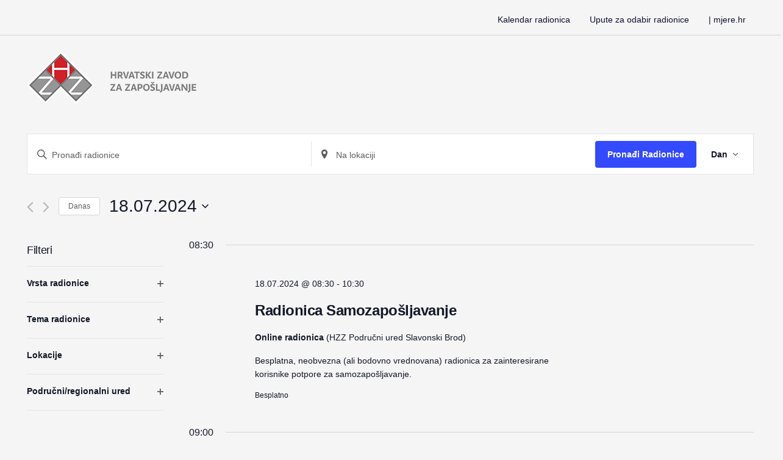

--- FILE ---
content_type: text/html; charset=UTF-8
request_url: https://radionice.hzz.hr/r/2024-07-18/
body_size: 23726
content:
<!doctype html>
<html lang="hr">
<head>
	<meta charset="UTF-8" />
	<meta name="viewport" content="width=device-width, initial-scale=1" />
	<link rel="profile" href="https://gmpg.org/xfn/11" />
    
	  <meta name="application-name" content="HZZ Raspored radionica">
    <meta name="apple-mobile-web-app-title" content="HZZ Raspored radionica">
    <meta name="apple-mobile-web-app-capable" content="yes">
    <meta name="apple-mobile-web-app-status-bar-style" content="default">
    <link rel="apple-touch-icon" sizes="180x180" href="/apple-touch-icon.png">
    <link rel="icon" type="image/png" sizes="32x32" href="/favicon-32x32.png">
    <link rel="icon" type="image/png" sizes="16x16" href="/favicon-16x16.png">
    <link rel="manifest" href="/site.webmanifest">
    <link rel="mask-icon" href="/safari-pinned-tab.svg" color="#2794bf">
    <meta name="msapplication-TileColor" content="#2794bf"> 
    <meta name="theme-color" content="#2794bf">
<script id="Cookiebot" src="https://consent.cookiebot.com/uc.js" data-cbid="b70a6668-e843-418e-8baf-45851cf57b77" data-blockingmode="auto" type="text/javascript"></script>
	
	<title>Radionice za 18.07.2024 &#8211; Radionice HZZ-a</title>
<link rel='stylesheet' id='tribe-events-views-v2-bootstrap-datepicker-styles-css'  href='https://radionice.hzz.hr/wp-content/plugins/the-events-calendar/vendor/bootstrap-datepicker/css/bootstrap-datepicker.standalone.min.css?ver=5.16.3.1' media='all' />
<link rel='stylesheet' id='tec-variables-skeleton-css'  href='https://radionice.hzz.hr/wp-content/plugins/event-tickets/common/src/resources/css/variables-skeleton.min.css?ver=4.15.4.1' media='all' />
<link rel='stylesheet' id='tribe-common-skeleton-style-css'  href='https://radionice.hzz.hr/wp-content/plugins/event-tickets/common/src/resources/css/common-skeleton.min.css?ver=4.15.4.1' media='all' />
<link rel='stylesheet' id='tribe-tooltipster-css-css'  href='https://radionice.hzz.hr/wp-content/plugins/event-tickets/common/vendor/tooltipster/tooltipster.bundle.min.css?ver=4.15.4.1' media='all' />
<link rel='stylesheet' id='tribe-events-views-v2-skeleton-css'  href='https://radionice.hzz.hr/wp-content/plugins/the-events-calendar/src/resources/css/views-skeleton.min.css?ver=5.16.3.1' media='all' />
<link rel='stylesheet' id='tec-variables-full-css'  href='https://radionice.hzz.hr/wp-content/plugins/event-tickets/common/src/resources/css/variables-full.min.css?ver=4.15.4.1' media='all' />
<link rel='stylesheet' id='tribe-common-full-style-css'  href='https://radionice.hzz.hr/wp-content/plugins/event-tickets/common/src/resources/css/common-full.min.css?ver=4.15.4.1' media='all' />
<link rel='stylesheet' id='tribe-events-views-v2-full-css'  href='https://radionice.hzz.hr/wp-content/plugins/the-events-calendar/src/resources/css/views-full.min.css?ver=5.16.3.1' media='all' />
<link rel='stylesheet' id='tribe-events-views-v2-override-style-css'  href='https://radionice.hzz.hr/wp-content/themes/hzz-radionice-theme/tribe-events/tribe-events.css?ver=5.16.3.1' media='all' />
<script src='https://radionice.hzz.hr/wp-includes/js/jquery/jquery.min.js?ver=3.6.0' id='jquery-core-js'></script>
<script src='https://radionice.hzz.hr/wp-includes/js/jquery/jquery-migrate.min.js?ver=3.3.2' id='jquery-migrate-js'></script>
<script src='https://radionice.hzz.hr/wp-content/plugins/event-tickets/common/src/resources/js/tribe-common.min.js?ver=4.15.4.1' id='tribe-common-js'></script>
<script src='https://radionice.hzz.hr/wp-content/plugins/the-events-calendar/src/resources/js/views/accordion.js?ver=5.16.3.1' id='tribe-events-views-v2-accordion-js'></script>
<script id='tribe-events-filterbar-views-filter-bar-state-js-js-extra'>
var tribe_events_filter_bar_js_config = {"events":{"currency_symbol":"EUR","reverse_currency_position":true},"l10n":{"show_filters":"Poka\u017ei filtere","hide_filters":"Sakrij filtere","cost_range_currency_symbol_before":"<%- currency_symbol %><%- cost_low %> - <%- currency_symbol %><%- cost_high %>","cost_range_currency_symbol_after":"<%- cost_low %><%- currency_symbol %> - <%- cost_high %><%- currency_symbol %>"}};
</script>
<script src='https://radionice.hzz.hr/wp-content/plugins/the-events-calendar-filterbar/src/resources/js/views/filter-bar-state.js?ver=5.3.1' id='tribe-events-filterbar-views-filter-bar-state-js-js'></script>
<link rel='stylesheet' id='tribe-events-pro-views-v2-skeleton-css'  href='https://radionice.hzz.hr/wp-content/plugins/events-calendar-pro/src/resources/css/views-skeleton.min.css?ver=5.14.4' media='all' />
<link rel='stylesheet' id='tribe-events-pro-views-v2-override-style-css'  href='https://radionice.hzz.hr/wp-content/themes/hzz-radionice-theme/tribe-events/pro/tribe-events-pro.css?ver=5.14.4' media='all' />
<meta name='robots' content='max-image-preview:large' />
<link rel='dns-prefetch' href='//s.w.org' />
<link rel="alternate" type="application/rss+xml" title="Radionice HZZ-a &raquo; Kanal" href="https://radionice.hzz.hr/feed/" />
<link rel="alternate" type="application/rss+xml" title="Radionice HZZ-a &raquo; Kanal komentara" href="https://radionice.hzz.hr/comments/feed/" />
<link rel="alternate" type="text/calendar" title="Radionice HZZ-a &raquo; iCal Feed" href="https://radionice.hzz.hr/r/danas/?ical=1/" />
<link rel="alternate" type="application/rss+xml" title="Radionice HZZ-a &raquo; Radionice kanal" href="https://radionice.hzz.hr/feed/" />
<script>
window._wpemojiSettings = {"baseUrl":"https:\/\/s.w.org\/images\/core\/emoji\/14.0.0\/72x72\/","ext":".png","svgUrl":"https:\/\/s.w.org\/images\/core\/emoji\/14.0.0\/svg\/","svgExt":".svg","source":{"concatemoji":"https:\/\/radionice.hzz.hr\/wp-includes\/js\/wp-emoji-release.min.js?ver=6.0.11"}};
/*! This file is auto-generated */
!function(e,a,t){var n,r,o,i=a.createElement("canvas"),p=i.getContext&&i.getContext("2d");function s(e,t){var a=String.fromCharCode,e=(p.clearRect(0,0,i.width,i.height),p.fillText(a.apply(this,e),0,0),i.toDataURL());return p.clearRect(0,0,i.width,i.height),p.fillText(a.apply(this,t),0,0),e===i.toDataURL()}function c(e){var t=a.createElement("script");t.src=e,t.defer=t.type="text/javascript",a.getElementsByTagName("head")[0].appendChild(t)}for(o=Array("flag","emoji"),t.supports={everything:!0,everythingExceptFlag:!0},r=0;r<o.length;r++)t.supports[o[r]]=function(e){if(!p||!p.fillText)return!1;switch(p.textBaseline="top",p.font="600 32px Arial",e){case"flag":return s([127987,65039,8205,9895,65039],[127987,65039,8203,9895,65039])?!1:!s([55356,56826,55356,56819],[55356,56826,8203,55356,56819])&&!s([55356,57332,56128,56423,56128,56418,56128,56421,56128,56430,56128,56423,56128,56447],[55356,57332,8203,56128,56423,8203,56128,56418,8203,56128,56421,8203,56128,56430,8203,56128,56423,8203,56128,56447]);case"emoji":return!s([129777,127995,8205,129778,127999],[129777,127995,8203,129778,127999])}return!1}(o[r]),t.supports.everything=t.supports.everything&&t.supports[o[r]],"flag"!==o[r]&&(t.supports.everythingExceptFlag=t.supports.everythingExceptFlag&&t.supports[o[r]]);t.supports.everythingExceptFlag=t.supports.everythingExceptFlag&&!t.supports.flag,t.DOMReady=!1,t.readyCallback=function(){t.DOMReady=!0},t.supports.everything||(n=function(){t.readyCallback()},a.addEventListener?(a.addEventListener("DOMContentLoaded",n,!1),e.addEventListener("load",n,!1)):(e.attachEvent("onload",n),a.attachEvent("onreadystatechange",function(){"complete"===a.readyState&&t.readyCallback()})),(e=t.source||{}).concatemoji?c(e.concatemoji):e.wpemoji&&e.twemoji&&(c(e.twemoji),c(e.wpemoji)))}(window,document,window._wpemojiSettings);
</script>
<style>
img.wp-smiley,
img.emoji {
	display: inline !important;
	border: none !important;
	box-shadow: none !important;
	height: 1em !important;
	width: 1em !important;
	margin: 0 0.07em !important;
	vertical-align: -0.1em !important;
	background: none !important;
	padding: 0 !important;
}
</style>
	<link rel='stylesheet' id='tribe-select2-css-css'  href='https://radionice.hzz.hr/wp-content/plugins/event-tickets/common/vendor/tribe-selectWoo/dist/css/selectWoo.min.css?ver=4.15.4.1' media='all' />
<link rel='stylesheet' id='tribe-events-custom-jquery-styles-css'  href='https://radionice.hzz.hr/wp-content/plugins/the-events-calendar/vendor/jquery/smoothness/jquery-ui-1.8.23.custom.css?ver=5.16.3.1' media='all' />
<link rel='stylesheet' id='tribe-events-filterbar-views-v2-1-filter-bar-skeleton-css'  href='https://radionice.hzz.hr/wp-content/plugins/the-events-calendar-filterbar/src/resources/css/views-filter-bar-skeleton.min.css?ver=5.3.1' media='all' />
<link rel='stylesheet' id='tribe-events-filterbar-views-v2-1-filter-bar-full-css'  href='https://radionice.hzz.hr/wp-content/plugins/the-events-calendar-filterbar/src/resources/css/views-filter-bar-full.min.css?ver=5.3.1' media='all' />
<link rel='stylesheet' id='tribe-events-pro-mini-calendar-block-styles-css'  href='https://radionice.hzz.hr/wp-content/plugins/events-calendar-pro/src/resources/css/tribe-events-pro-mini-calendar-block.min.css?ver=5.14.4' media='all' />
<link rel='stylesheet' id='dashicons-css'  href='https://radionice.hzz.hr/wp-includes/css/dashicons.min.css?ver=6.0.11' media='all' />
<link rel='stylesheet' id='event-tickets-tickets-css-css'  href='https://radionice.hzz.hr/wp-content/plugins/event-tickets/src/resources/css/tickets.min.css?ver=5.4.3.1' media='all' />
<link rel='stylesheet' id='event-tickets-tickets-rsvp-css-css'  href='https://radionice.hzz.hr/wp-content/plugins/event-tickets/src/resources/css/rsvp-v1.min.css?ver=5.4.3.1' media='all' />
<link rel='stylesheet' id='event-tickets-plus-tickets-css-css'  href='https://radionice.hzz.hr/wp-content/plugins/event-tickets-plus/src/resources/css/tickets.min.css?ver=5.5.2' media='all' />
<link rel='stylesheet' id='wp-block-library-css'  href='https://radionice.hzz.hr/wp-includes/css/dist/block-library/style.min.css?ver=6.0.11' media='all' />
<style id='wp-block-library-theme-inline-css'>
.wp-block-audio figcaption{color:#555;font-size:13px;text-align:center}.is-dark-theme .wp-block-audio figcaption{color:hsla(0,0%,100%,.65)}.wp-block-code{border:1px solid #ccc;border-radius:4px;font-family:Menlo,Consolas,monaco,monospace;padding:.8em 1em}.wp-block-embed figcaption{color:#555;font-size:13px;text-align:center}.is-dark-theme .wp-block-embed figcaption{color:hsla(0,0%,100%,.65)}.blocks-gallery-caption{color:#555;font-size:13px;text-align:center}.is-dark-theme .blocks-gallery-caption{color:hsla(0,0%,100%,.65)}.wp-block-image figcaption{color:#555;font-size:13px;text-align:center}.is-dark-theme .wp-block-image figcaption{color:hsla(0,0%,100%,.65)}.wp-block-pullquote{border-top:4px solid;border-bottom:4px solid;margin-bottom:1.75em;color:currentColor}.wp-block-pullquote__citation,.wp-block-pullquote cite,.wp-block-pullquote footer{color:currentColor;text-transform:uppercase;font-size:.8125em;font-style:normal}.wp-block-quote{border-left:.25em solid;margin:0 0 1.75em;padding-left:1em}.wp-block-quote cite,.wp-block-quote footer{color:currentColor;font-size:.8125em;position:relative;font-style:normal}.wp-block-quote.has-text-align-right{border-left:none;border-right:.25em solid;padding-left:0;padding-right:1em}.wp-block-quote.has-text-align-center{border:none;padding-left:0}.wp-block-quote.is-large,.wp-block-quote.is-style-large,.wp-block-quote.is-style-plain{border:none}.wp-block-search .wp-block-search__label{font-weight:700}:where(.wp-block-group.has-background){padding:1.25em 2.375em}.wp-block-separator.has-css-opacity{opacity:.4}.wp-block-separator{border:none;border-bottom:2px solid;margin-left:auto;margin-right:auto}.wp-block-separator.has-alpha-channel-opacity{opacity:1}.wp-block-separator:not(.is-style-wide):not(.is-style-dots){width:100px}.wp-block-separator.has-background:not(.is-style-dots){border-bottom:none;height:1px}.wp-block-separator.has-background:not(.is-style-wide):not(.is-style-dots){height:2px}.wp-block-table thead{border-bottom:3px solid}.wp-block-table tfoot{border-top:3px solid}.wp-block-table td,.wp-block-table th{padding:.5em;border:1px solid;word-break:normal}.wp-block-table figcaption{color:#555;font-size:13px;text-align:center}.is-dark-theme .wp-block-table figcaption{color:hsla(0,0%,100%,.65)}.wp-block-video figcaption{color:#555;font-size:13px;text-align:center}.is-dark-theme .wp-block-video figcaption{color:hsla(0,0%,100%,.65)}.wp-block-template-part.has-background{padding:1.25em 2.375em;margin-top:0;margin-bottom:0}
</style>
<style id='global-styles-inline-css'>
body{--wp--preset--color--black: #000000;--wp--preset--color--cyan-bluish-gray: #abb8c3;--wp--preset--color--white: #FFF;--wp--preset--color--pale-pink: #f78da7;--wp--preset--color--vivid-red: #cf2e2e;--wp--preset--color--luminous-vivid-orange: #ff6900;--wp--preset--color--luminous-vivid-amber: #fcb900;--wp--preset--color--light-green-cyan: #7bdcb5;--wp--preset--color--vivid-green-cyan: #00d084;--wp--preset--color--pale-cyan-blue: #8ed1fc;--wp--preset--color--vivid-cyan-blue: #0693e3;--wp--preset--color--vivid-purple: #9b51e0;--wp--preset--color--primary: #0073a8;--wp--preset--color--secondary: #005075;--wp--preset--color--dark-gray: #111;--wp--preset--color--light-gray: #767676;--wp--preset--gradient--vivid-cyan-blue-to-vivid-purple: linear-gradient(135deg,rgba(6,147,227,1) 0%,rgb(155,81,224) 100%);--wp--preset--gradient--light-green-cyan-to-vivid-green-cyan: linear-gradient(135deg,rgb(122,220,180) 0%,rgb(0,208,130) 100%);--wp--preset--gradient--luminous-vivid-amber-to-luminous-vivid-orange: linear-gradient(135deg,rgba(252,185,0,1) 0%,rgba(255,105,0,1) 100%);--wp--preset--gradient--luminous-vivid-orange-to-vivid-red: linear-gradient(135deg,rgba(255,105,0,1) 0%,rgb(207,46,46) 100%);--wp--preset--gradient--very-light-gray-to-cyan-bluish-gray: linear-gradient(135deg,rgb(238,238,238) 0%,rgb(169,184,195) 100%);--wp--preset--gradient--cool-to-warm-spectrum: linear-gradient(135deg,rgb(74,234,220) 0%,rgb(151,120,209) 20%,rgb(207,42,186) 40%,rgb(238,44,130) 60%,rgb(251,105,98) 80%,rgb(254,248,76) 100%);--wp--preset--gradient--blush-light-purple: linear-gradient(135deg,rgb(255,206,236) 0%,rgb(152,150,240) 100%);--wp--preset--gradient--blush-bordeaux: linear-gradient(135deg,rgb(254,205,165) 0%,rgb(254,45,45) 50%,rgb(107,0,62) 100%);--wp--preset--gradient--luminous-dusk: linear-gradient(135deg,rgb(255,203,112) 0%,rgb(199,81,192) 50%,rgb(65,88,208) 100%);--wp--preset--gradient--pale-ocean: linear-gradient(135deg,rgb(255,245,203) 0%,rgb(182,227,212) 50%,rgb(51,167,181) 100%);--wp--preset--gradient--electric-grass: linear-gradient(135deg,rgb(202,248,128) 0%,rgb(113,206,126) 100%);--wp--preset--gradient--midnight: linear-gradient(135deg,rgb(2,3,129) 0%,rgb(40,116,252) 100%);--wp--preset--duotone--dark-grayscale: url('#wp-duotone-dark-grayscale');--wp--preset--duotone--grayscale: url('#wp-duotone-grayscale');--wp--preset--duotone--purple-yellow: url('#wp-duotone-purple-yellow');--wp--preset--duotone--blue-red: url('#wp-duotone-blue-red');--wp--preset--duotone--midnight: url('#wp-duotone-midnight');--wp--preset--duotone--magenta-yellow: url('#wp-duotone-magenta-yellow');--wp--preset--duotone--purple-green: url('#wp-duotone-purple-green');--wp--preset--duotone--blue-orange: url('#wp-duotone-blue-orange');--wp--preset--font-size--small: 19.5px;--wp--preset--font-size--medium: 20px;--wp--preset--font-size--large: 36.5px;--wp--preset--font-size--x-large: 42px;--wp--preset--font-size--normal: 22px;--wp--preset--font-size--huge: 49.5px;}.has-black-color{color: var(--wp--preset--color--black) !important;}.has-cyan-bluish-gray-color{color: var(--wp--preset--color--cyan-bluish-gray) !important;}.has-white-color{color: var(--wp--preset--color--white) !important;}.has-pale-pink-color{color: var(--wp--preset--color--pale-pink) !important;}.has-vivid-red-color{color: var(--wp--preset--color--vivid-red) !important;}.has-luminous-vivid-orange-color{color: var(--wp--preset--color--luminous-vivid-orange) !important;}.has-luminous-vivid-amber-color{color: var(--wp--preset--color--luminous-vivid-amber) !important;}.has-light-green-cyan-color{color: var(--wp--preset--color--light-green-cyan) !important;}.has-vivid-green-cyan-color{color: var(--wp--preset--color--vivid-green-cyan) !important;}.has-pale-cyan-blue-color{color: var(--wp--preset--color--pale-cyan-blue) !important;}.has-vivid-cyan-blue-color{color: var(--wp--preset--color--vivid-cyan-blue) !important;}.has-vivid-purple-color{color: var(--wp--preset--color--vivid-purple) !important;}.has-black-background-color{background-color: var(--wp--preset--color--black) !important;}.has-cyan-bluish-gray-background-color{background-color: var(--wp--preset--color--cyan-bluish-gray) !important;}.has-white-background-color{background-color: var(--wp--preset--color--white) !important;}.has-pale-pink-background-color{background-color: var(--wp--preset--color--pale-pink) !important;}.has-vivid-red-background-color{background-color: var(--wp--preset--color--vivid-red) !important;}.has-luminous-vivid-orange-background-color{background-color: var(--wp--preset--color--luminous-vivid-orange) !important;}.has-luminous-vivid-amber-background-color{background-color: var(--wp--preset--color--luminous-vivid-amber) !important;}.has-light-green-cyan-background-color{background-color: var(--wp--preset--color--light-green-cyan) !important;}.has-vivid-green-cyan-background-color{background-color: var(--wp--preset--color--vivid-green-cyan) !important;}.has-pale-cyan-blue-background-color{background-color: var(--wp--preset--color--pale-cyan-blue) !important;}.has-vivid-cyan-blue-background-color{background-color: var(--wp--preset--color--vivid-cyan-blue) !important;}.has-vivid-purple-background-color{background-color: var(--wp--preset--color--vivid-purple) !important;}.has-black-border-color{border-color: var(--wp--preset--color--black) !important;}.has-cyan-bluish-gray-border-color{border-color: var(--wp--preset--color--cyan-bluish-gray) !important;}.has-white-border-color{border-color: var(--wp--preset--color--white) !important;}.has-pale-pink-border-color{border-color: var(--wp--preset--color--pale-pink) !important;}.has-vivid-red-border-color{border-color: var(--wp--preset--color--vivid-red) !important;}.has-luminous-vivid-orange-border-color{border-color: var(--wp--preset--color--luminous-vivid-orange) !important;}.has-luminous-vivid-amber-border-color{border-color: var(--wp--preset--color--luminous-vivid-amber) !important;}.has-light-green-cyan-border-color{border-color: var(--wp--preset--color--light-green-cyan) !important;}.has-vivid-green-cyan-border-color{border-color: var(--wp--preset--color--vivid-green-cyan) !important;}.has-pale-cyan-blue-border-color{border-color: var(--wp--preset--color--pale-cyan-blue) !important;}.has-vivid-cyan-blue-border-color{border-color: var(--wp--preset--color--vivid-cyan-blue) !important;}.has-vivid-purple-border-color{border-color: var(--wp--preset--color--vivid-purple) !important;}.has-vivid-cyan-blue-to-vivid-purple-gradient-background{background: var(--wp--preset--gradient--vivid-cyan-blue-to-vivid-purple) !important;}.has-light-green-cyan-to-vivid-green-cyan-gradient-background{background: var(--wp--preset--gradient--light-green-cyan-to-vivid-green-cyan) !important;}.has-luminous-vivid-amber-to-luminous-vivid-orange-gradient-background{background: var(--wp--preset--gradient--luminous-vivid-amber-to-luminous-vivid-orange) !important;}.has-luminous-vivid-orange-to-vivid-red-gradient-background{background: var(--wp--preset--gradient--luminous-vivid-orange-to-vivid-red) !important;}.has-very-light-gray-to-cyan-bluish-gray-gradient-background{background: var(--wp--preset--gradient--very-light-gray-to-cyan-bluish-gray) !important;}.has-cool-to-warm-spectrum-gradient-background{background: var(--wp--preset--gradient--cool-to-warm-spectrum) !important;}.has-blush-light-purple-gradient-background{background: var(--wp--preset--gradient--blush-light-purple) !important;}.has-blush-bordeaux-gradient-background{background: var(--wp--preset--gradient--blush-bordeaux) !important;}.has-luminous-dusk-gradient-background{background: var(--wp--preset--gradient--luminous-dusk) !important;}.has-pale-ocean-gradient-background{background: var(--wp--preset--gradient--pale-ocean) !important;}.has-electric-grass-gradient-background{background: var(--wp--preset--gradient--electric-grass) !important;}.has-midnight-gradient-background{background: var(--wp--preset--gradient--midnight) !important;}.has-small-font-size{font-size: var(--wp--preset--font-size--small) !important;}.has-medium-font-size{font-size: var(--wp--preset--font-size--medium) !important;}.has-large-font-size{font-size: var(--wp--preset--font-size--large) !important;}.has-x-large-font-size{font-size: var(--wp--preset--font-size--x-large) !important;}
</style>
<link rel='stylesheet' id='theme.css-css'  href='https://radionice.hzz.hr/wp-content/plugins/popup-builder/public/css/theme.css?ver=4.2.6' media='all' />
<link rel='stylesheet' id='tribe-events-calendar-pro-style-css'  href='https://radionice.hzz.hr/wp-content/plugins/events-calendar-pro/src/resources/css/tribe-events-pro-theme.min.css?ver=5.14.4' media='all' />
<link rel='stylesheet' id='tribe-events-calendar-full-pro-mobile-style-css'  href='https://radionice.hzz.hr/wp-content/plugins/events-calendar-pro/src/resources/css/tribe-events-pro-full-mobile.min.css?ver=5.14.4' media='only screen and (max-width: 768px)' />
<link rel='stylesheet' id='tribe-events-calendar-pro-mobile-style-css'  href='https://radionice.hzz.hr/wp-content/plugins/events-calendar-pro/src/resources/css/tribe-events-pro-theme-mobile.min.css?ver=5.14.4' media='only screen and (max-width: 768px)' />
<link rel='stylesheet' id='tribe-events-calendar-pro-override-style-css'  href='https://radionice.hzz.hr/wp-content/themes/hzz-radionice-theme/tribe-events/pro/tribe-events-pro.css?ver=5.14.4' media='all' />
<link rel='stylesheet' id='parent-css'  href='https://radionice.hzz.hr/wp-content/themes/twentynineteen/style.css?ver=6.0.11' media='all' />
<link rel='stylesheet' id='twentynineteen-style-css'  href='https://radionice.hzz.hr/wp-content/themes/hzz-radionice-theme/style.css?ver=1.0.1' media='all' />
<link rel='stylesheet' id='twentynineteen-print-style-css'  href='https://radionice.hzz.hr/wp-content/themes/twentynineteen/print.css?ver=1.0.1' media='print' />
<script src='https://radionice.hzz.hr/wp-content/plugins/the-events-calendar/src/resources/js/views/breakpoints.js?ver=5.16.3.1' id='tribe-events-views-v2-breakpoints-js'></script>
<script id='Popup.js-js-before'>
var sgpbPublicUrl = "https:\/\/radionice.hzz.hr\/wp-content\/plugins\/popup-builder\/public\/";
var SGPB_JS_LOCALIZATION = {"imageSupportAlertMessage":"Only image files supported","pdfSupportAlertMessage":"Only pdf files supported","areYouSure":"Are you sure?","addButtonSpinner":"L","audioSupportAlertMessage":"Only audio files supported (e.g.: mp3, wav, m4a, ogg)","publishPopupBeforeElementor":"Please, publish the popup before starting to use Elementor with it!","publishPopupBeforeDivi":"Please, publish the popup before starting to use Divi Builder with it!","closeButtonAltText":"Close"};
</script>
<script src='https://radionice.hzz.hr/wp-content/plugins/popup-builder/public/js/Popup.js?ver=4.2.6' id='Popup.js-js'></script>
<script src='https://radionice.hzz.hr/wp-content/plugins/popup-builder/public/js/PopupConfig.js?ver=4.2.6' id='PopupConfig.js-js'></script>
<script id='PopupBuilder.js-js-before'>
var SGPB_POPUP_PARAMS = {"popupTypeAgeRestriction":"ageRestriction","defaultThemeImages":{"1":"https:\/\/radionice.hzz.hr\/wp-content\/plugins\/popup-builder\/public\/img\/theme_1\/close.png","2":"https:\/\/radionice.hzz.hr\/wp-content\/plugins\/popup-builder\/public\/img\/theme_2\/close.png","3":"https:\/\/radionice.hzz.hr\/wp-content\/plugins\/popup-builder\/public\/img\/theme_3\/close.png","5":"https:\/\/radionice.hzz.hr\/wp-content\/plugins\/popup-builder\/public\/img\/theme_5\/close.png","6":"https:\/\/radionice.hzz.hr\/wp-content\/plugins\/popup-builder\/public\/img\/theme_6\/close.png"},"homePageUrl":"https:\/\/radionice.hzz.hr\/","isPreview":false,"convertedIdsReverse":[],"dontShowPopupExpireTime":365,"conditionalJsClasses":[],"disableAnalyticsGeneral":false};
var SGPB_JS_PACKAGES = {"packages":{"current":1,"free":1,"silver":2,"gold":3,"platinum":4},"extensions":{"geo-targeting":false,"advanced-closing":false}};
var SGPB_JS_PARAMS = {"ajaxUrl":"https:\/\/radionice.hzz.hr\/wp-admin\/admin-ajax.php","nonce":"9452566613"};
</script>
<script src='https://radionice.hzz.hr/wp-content/plugins/popup-builder/public/js/PopupBuilder.js?ver=4.2.6' id='PopupBuilder.js-js'></script>
<link rel="https://api.w.org/" href="https://radionice.hzz.hr/wp-json/" /><link rel="EditURI" type="application/rsd+xml" title="RSD" href="https://radionice.hzz.hr/xmlrpc.php?rsd" />
<link rel="wlwmanifest" type="application/wlwmanifest+xml" href="https://radionice.hzz.hr/wp-includes/wlwmanifest.xml" /> 
<meta name="generator" content="WordPress 6.0.11" />
<meta name="et-api-version" content="v1"><meta name="et-api-origin" content="https://radionice.hzz.hr"><link rel="https://theeventscalendar.com/" href="https://radionice.hzz.hr/wp-json/tribe/tickets/v1/" /><meta name="tec-api-version" content="v1"><meta name="tec-api-origin" content="https://radionice.hzz.hr"><link rel="alternate" href="https://radionice.hzz.hr/wp-json/tribe/events/v1/" /><style>.recentcomments a{display:inline !important;padding:0 !important;margin:0 !important;}</style><link rel="icon" href="https://radionice.hzz.hr/wp-content/uploads/2020/12/cropped-hzz-appicon-whiteborder-1-2-32x32.png" sizes="32x32" />
<link rel="icon" href="https://radionice.hzz.hr/wp-content/uploads/2020/12/cropped-hzz-appicon-whiteborder-1-2-192x192.png" sizes="192x192" />
<link rel="apple-touch-icon" href="https://radionice.hzz.hr/wp-content/uploads/2020/12/cropped-hzz-appicon-whiteborder-1-2-180x180.png" />
<meta name="msapplication-TileImage" content="https://radionice.hzz.hr/wp-content/uploads/2020/12/cropped-hzz-appicon-whiteborder-1-2-270x270.png" />
     <link href="/wp-content/themes/hzz-radionice-theme/assets/css/app.min.css" rel="stylesheet">
	
		
		<!-- Google Tag Manager -->
	<script>(function(w,d,s,l,i){w[l]=w[l]||[];w[l].push({'gtm.start':
	new Date().getTime(),event:'gtm.js'});var f=d.getElementsByTagName(s)[0],
	j=d.createElement(s),dl=l!='dataLayer'?'&l='+l:'';j.async=true;j.src=
	'https://www.googletagmanager.com/gtm.js?id='+i+dl;f.parentNode.insertBefore(j,f);
	})(window,document,'script','dataLayer','GTM-5JMWVTX');</script>
	<!-- End Google Tag Manager -->
	
</head>

<body class="archive post-type-archive post-type-archive-tribe_events wp-custom-logo wp-embed-responsive tribe-events-page-template tribe-theme-twentynineteen tribe-no-js tribe-filter-live tribe-events-uses-geolocation hfeed image-filters-enabled">
<!-- Google Tag Manager (noscript) -->
<noscript><iframe src="https://www.googletagmanager.com/ns.html?id=GTM-5JMWVTX"
height="0" width="0" style="display:none;visibility:hidden"></iframe></noscript>
<!-- End Google Tag Manager (noscript) -->
<svg xmlns="http://www.w3.org/2000/svg" viewBox="0 0 0 0" width="0" height="0" focusable="false" role="none" style="visibility: hidden; position: absolute; left: -9999px; overflow: hidden;" ><defs><filter id="wp-duotone-dark-grayscale"><feColorMatrix color-interpolation-filters="sRGB" type="matrix" values=" .299 .587 .114 0 0 .299 .587 .114 0 0 .299 .587 .114 0 0 .299 .587 .114 0 0 " /><feComponentTransfer color-interpolation-filters="sRGB" ><feFuncR type="table" tableValues="0 0.49803921568627" /><feFuncG type="table" tableValues="0 0.49803921568627" /><feFuncB type="table" tableValues="0 0.49803921568627" /><feFuncA type="table" tableValues="1 1" /></feComponentTransfer><feComposite in2="SourceGraphic" operator="in" /></filter></defs></svg><svg xmlns="http://www.w3.org/2000/svg" viewBox="0 0 0 0" width="0" height="0" focusable="false" role="none" style="visibility: hidden; position: absolute; left: -9999px; overflow: hidden;" ><defs><filter id="wp-duotone-grayscale"><feColorMatrix color-interpolation-filters="sRGB" type="matrix" values=" .299 .587 .114 0 0 .299 .587 .114 0 0 .299 .587 .114 0 0 .299 .587 .114 0 0 " /><feComponentTransfer color-interpolation-filters="sRGB" ><feFuncR type="table" tableValues="0 1" /><feFuncG type="table" tableValues="0 1" /><feFuncB type="table" tableValues="0 1" /><feFuncA type="table" tableValues="1 1" /></feComponentTransfer><feComposite in2="SourceGraphic" operator="in" /></filter></defs></svg><svg xmlns="http://www.w3.org/2000/svg" viewBox="0 0 0 0" width="0" height="0" focusable="false" role="none" style="visibility: hidden; position: absolute; left: -9999px; overflow: hidden;" ><defs><filter id="wp-duotone-purple-yellow"><feColorMatrix color-interpolation-filters="sRGB" type="matrix" values=" .299 .587 .114 0 0 .299 .587 .114 0 0 .299 .587 .114 0 0 .299 .587 .114 0 0 " /><feComponentTransfer color-interpolation-filters="sRGB" ><feFuncR type="table" tableValues="0.54901960784314 0.98823529411765" /><feFuncG type="table" tableValues="0 1" /><feFuncB type="table" tableValues="0.71764705882353 0.25490196078431" /><feFuncA type="table" tableValues="1 1" /></feComponentTransfer><feComposite in2="SourceGraphic" operator="in" /></filter></defs></svg><svg xmlns="http://www.w3.org/2000/svg" viewBox="0 0 0 0" width="0" height="0" focusable="false" role="none" style="visibility: hidden; position: absolute; left: -9999px; overflow: hidden;" ><defs><filter id="wp-duotone-blue-red"><feColorMatrix color-interpolation-filters="sRGB" type="matrix" values=" .299 .587 .114 0 0 .299 .587 .114 0 0 .299 .587 .114 0 0 .299 .587 .114 0 0 " /><feComponentTransfer color-interpolation-filters="sRGB" ><feFuncR type="table" tableValues="0 1" /><feFuncG type="table" tableValues="0 0.27843137254902" /><feFuncB type="table" tableValues="0.5921568627451 0.27843137254902" /><feFuncA type="table" tableValues="1 1" /></feComponentTransfer><feComposite in2="SourceGraphic" operator="in" /></filter></defs></svg><svg xmlns="http://www.w3.org/2000/svg" viewBox="0 0 0 0" width="0" height="0" focusable="false" role="none" style="visibility: hidden; position: absolute; left: -9999px; overflow: hidden;" ><defs><filter id="wp-duotone-midnight"><feColorMatrix color-interpolation-filters="sRGB" type="matrix" values=" .299 .587 .114 0 0 .299 .587 .114 0 0 .299 .587 .114 0 0 .299 .587 .114 0 0 " /><feComponentTransfer color-interpolation-filters="sRGB" ><feFuncR type="table" tableValues="0 0" /><feFuncG type="table" tableValues="0 0.64705882352941" /><feFuncB type="table" tableValues="0 1" /><feFuncA type="table" tableValues="1 1" /></feComponentTransfer><feComposite in2="SourceGraphic" operator="in" /></filter></defs></svg><svg xmlns="http://www.w3.org/2000/svg" viewBox="0 0 0 0" width="0" height="0" focusable="false" role="none" style="visibility: hidden; position: absolute; left: -9999px; overflow: hidden;" ><defs><filter id="wp-duotone-magenta-yellow"><feColorMatrix color-interpolation-filters="sRGB" type="matrix" values=" .299 .587 .114 0 0 .299 .587 .114 0 0 .299 .587 .114 0 0 .299 .587 .114 0 0 " /><feComponentTransfer color-interpolation-filters="sRGB" ><feFuncR type="table" tableValues="0.78039215686275 1" /><feFuncG type="table" tableValues="0 0.94901960784314" /><feFuncB type="table" tableValues="0.35294117647059 0.47058823529412" /><feFuncA type="table" tableValues="1 1" /></feComponentTransfer><feComposite in2="SourceGraphic" operator="in" /></filter></defs></svg><svg xmlns="http://www.w3.org/2000/svg" viewBox="0 0 0 0" width="0" height="0" focusable="false" role="none" style="visibility: hidden; position: absolute; left: -9999px; overflow: hidden;" ><defs><filter id="wp-duotone-purple-green"><feColorMatrix color-interpolation-filters="sRGB" type="matrix" values=" .299 .587 .114 0 0 .299 .587 .114 0 0 .299 .587 .114 0 0 .299 .587 .114 0 0 " /><feComponentTransfer color-interpolation-filters="sRGB" ><feFuncR type="table" tableValues="0.65098039215686 0.40392156862745" /><feFuncG type="table" tableValues="0 1" /><feFuncB type="table" tableValues="0.44705882352941 0.4" /><feFuncA type="table" tableValues="1 1" /></feComponentTransfer><feComposite in2="SourceGraphic" operator="in" /></filter></defs></svg><svg xmlns="http://www.w3.org/2000/svg" viewBox="0 0 0 0" width="0" height="0" focusable="false" role="none" style="visibility: hidden; position: absolute; left: -9999px; overflow: hidden;" ><defs><filter id="wp-duotone-blue-orange"><feColorMatrix color-interpolation-filters="sRGB" type="matrix" values=" .299 .587 .114 0 0 .299 .587 .114 0 0 .299 .587 .114 0 0 .299 .587 .114 0 0 " /><feComponentTransfer color-interpolation-filters="sRGB" ><feFuncR type="table" tableValues="0.098039215686275 1" /><feFuncG type="table" tableValues="0 0.66274509803922" /><feFuncB type="table" tableValues="0.84705882352941 0.41960784313725" /><feFuncA type="table" tableValues="1 1" /></feComponentTransfer><feComposite in2="SourceGraphic" operator="in" /></filter></defs></svg>
<nav class="umbrella-nav">
	<div class="l-container">
		<ul class="umbrella-nav__list" aria-label="Umbrella Nav">
		   <li class="umbrella-nav__item"><a class="umbrella-nav__link" href="/">Kalendar radionica</a></li>
		<li class="umbrella-nav__item"><a class="umbrella-nav__link" href="/upute-za-prijavu-na-radionicu-samozaposljavanje/">Upute za odabir radionice</a></li>
				
			<li class="umbrella-nav__item"><a class="umbrella-nav__link" href="https://mjere.hr/">| mjere.hr</a></li>
		</ul>
	</div>
</nav>

<div id="page" class="site">
	<a class="skip-link screen-reader-text" href="#content">Preskoči na sadržaj</a>

		<header id="masthead" class="site-header">

			<div class="site-branding-container">
				
<a href="https://radionice.hzz.hr" class="logo-wrap">
	<span class="visuallyhidden">Radionice HZZ-a</span>

	<img class="logo logo--full" style="margin-bottom: 30px;" src="/wp-content/uploads/2020/12/hzz-logotext.png">
</a>
			</div>

			<div class="site-nav-container">
							</div>

		</header><!-- #masthead -->

	<div id="content" class="site-content">
		<div
	 class="tribe-common tribe-events tribe-events-view tribe-events-view--day tribe-events--has-filter-bar tribe-events--filter-bar-vertical" 	data-js="tribe-events-view"
	data-view-rest-nonce="acdd521ac5"
	data-view-rest-url="https://radionice.hzz.hr/wp-json/tribe/views/v2/html"
	data-view-rest-method="POST"
	data-view-manage-url="1"
				data-view-breakpoint-pointer="558f987a-c93b-4fce-97e8-3bc406db4ddd"
	>
	<div class="tribe-common-l-container tribe-events-l-container">
		<div
	class="tribe-events-view-loader tribe-common-a11y-hidden"
	role="alert"
	aria-live="polite"
>
	<span class="tribe-events-view-loader__text tribe-common-a11y-visual-hide">
		Loading view.	</span>
	<div class="tribe-events-view-loader__dots tribe-common-c-loader">
		<svg  class="tribe-common-c-svgicon tribe-common-c-svgicon--dot tribe-common-c-loader__dot tribe-common-c-loader__dot--first"  viewBox="0 0 15 15" xmlns="http://www.w3.org/2000/svg"><circle cx="7.5" cy="7.5" r="7.5"/></svg>
		<svg  class="tribe-common-c-svgicon tribe-common-c-svgicon--dot tribe-common-c-loader__dot tribe-common-c-loader__dot--second"  viewBox="0 0 15 15" xmlns="http://www.w3.org/2000/svg"><circle cx="7.5" cy="7.5" r="7.5"/></svg>
		<svg  class="tribe-common-c-svgicon tribe-common-c-svgicon--dot tribe-common-c-loader__dot tribe-common-c-loader__dot--third"  viewBox="0 0 15 15" xmlns="http://www.w3.org/2000/svg"><circle cx="7.5" cy="7.5" r="7.5"/></svg>
	</div>
</div>

		<script type="application/ld+json">
[{"@context":"http://schema.org","@type":"Event","name":"Radionica Samozapo\u0161ljavanje","description":"&lt;p&gt;Besplatna, neobvezna (ali bodovno vrednovana) radionica za zainteresirane korisnike potpore za samozapo\u0161ljavanje.&lt;/p&gt;\\n","url":"https://radionice.hzz.hr/radionica/radionica-samozaposljavanje-243/","offers":[{"@type":"Offer","url":"https://radionice.hzz.hr/radionica/radionica-samozaposljavanje-243/","price":"0","category":"primary","availability":"SoldOut","priceCurrency":"USD","validFrom":"2024-07-09T00:00:00+00:00","validThrough":"2024-07-17T00:00:00+00:00"}],"eventAttendanceMode":"https://schema.org/OfflineEventAttendanceMode","startDate":"2024-07-18T08:30:00+02:00","endDate":"2024-07-18T10:30:00+02:00","location":{"@type":"Place","name":"Online radionica","description":"","url":"https://radionice.hzz.hr/lokacija/online-radionica/","address":{"@type":"PostalAddress","addressCountry":"Croatia (Local Name: Hrvatska)"},"telephone":"","sameAs":"mjere.hr"},"organizer":{"@type":"Person","name":"HZZ Podru\u010dni ured Slavonski Brod","description":"","url":"","telephone":"+385 35/405-960","email":"r&#97;d&#105;&#111;&#110;&#105;c&#101;&#46;&#115;&#108;&#97;&#118;o&#110;&#115;&#107;ib&#114;&#111;d&#64;hz&#122;.h&#114;","sameAs":""},"performer":"Organization"},{"@context":"http://schema.org","@type":"Event","name":"Radionica Samozapo\u0161ljavanje","description":"&lt;p&gt;Besplatna, neobvezna (ali bodovno vrednovana) radionica za zainteresirane korisnike potpore za samozapo\u0161ljavanje. Da bi se bodovi od sudjelovanja na radionici priznali kod predaje zahtjeva, na radionici morate sudjelovati prije predaje &hellip; &lt;/p&gt;\\n&lt;p class=&quot;link-more&quot;&gt;&lt;a href=&quot;https://radionice.hzz.hr/radionica/radionica-samozaposljavanje-242/&quot; class=&quot;more-link&quot;&gt;Nastavi \u010ditati&lt;span class=&quot;screen-reader-text&quot;&gt; &quot;Radionica Samozapo\u0161ljavanje&quot;&lt;/span&gt;&lt;/a&gt;&lt;/p&gt;\\n","url":"https://radionice.hzz.hr/radionica/radionica-samozaposljavanje-242/","offers":[{"@type":"Offer","url":"https://radionice.hzz.hr/radionica/radionica-samozaposljavanje-242/","price":"0","category":"primary","availability":"SoldOut","priceCurrency":"USD","validFrom":"2024-07-08T00:00:00+00:00","validThrough":"2024-07-17T00:00:00+00:00"}],"eventAttendanceMode":"https://schema.org/OfflineEventAttendanceMode","startDate":"2024-07-18T09:00:00+02:00","endDate":"2024-07-18T11:00:00+02:00","location":{"@type":"Place","name":"Online radionica","description":"","url":"https://radionice.hzz.hr/lokacija/online-radionica/","address":{"@type":"PostalAddress","addressCountry":"Croatia (Local Name: Hrvatska)"},"telephone":"","sameAs":"mjere.hr"},"organizer":{"@type":"Person","name":"HZZ Podru\u010dni ured \u0160ibenik","description":"","url":"","telephone":"+385 22 201-111","email":"&#114;a&#100;&#105;&#111;&#110;i&#99;e&#46;s&#105;&#98;&#101;n&#105;&#107;&#64;hzz.&#104;r","sameAs":""},"performer":"Organization"}]
</script>
		<script data-js="tribe-events-view-data" type="application/json">
	{"slug":"day","prev_url":"https:\/\/radionice.hzz.hr\/r\/2024-07-17\/","next_url":"https:\/\/radionice.hzz.hr\/r\/2024-07-19\/","view_class":"Tribe\\Events\\Views\\V2\\Views\\Day_View","view_slug":"day","view_label":"Dan","title":"Radionice \u2013 Radionice HZZ-a","events":[69361,69267],"url":"https:\/\/radionice.hzz.hr\/r\/2024-07-18\/","url_event_date":"2024-07-18","bar":{"keyword":"","date":"2024-07-18"},"today":"2026-01-21 00:00:00","now":"2026-01-21 13:29:22","rest_url":"https:\/\/radionice.hzz.hr\/wp-json\/tribe\/views\/v2\/html","rest_method":"POST","rest_nonce":"acdd521ac5","should_manage_url":true,"today_url":"https:\/\/radionice.hzz.hr\/r\/danas\/","prev_label":"2024-07-17","next_label":"2024-07-19","date_formats":{"compact":"d.m.Y","month_and_year_compact":"m.Y","month_and_year":"F Y.","time_range_separator":" - ","date_time_separator":" @ "},"messages":[],"start_of_week":"1","breadcrumbs":[],"before_events":"","after_events":"\n<!--\nThis calendar is powered by The Events Calendar.\nhttp:\/\/evnt.is\/18wn\n-->\n","display_events_bar":true,"disable_event_search":false,"live_refresh":true,"ical":{"display_link":true,"link":{"url":"https:\/\/radionice.hzz.hr\/r\/2024-07-18\/?ical=1","text":"Izvezi Radionice","title":"Use this to share calendar data with Google Calendar, Apple iCal and other compatible apps"}},"container_classes":["tribe-common","tribe-events","tribe-events-view","tribe-events-view--day","tribe-events--has-filter-bar","tribe-events--filter-bar-vertical"],"container_data":[],"is_past":false,"breakpoints":{"xsmall":500,"medium":768,"full":960},"breakpoint_pointer":"558f987a-c93b-4fce-97e8-3bc406db4ddd","is_initial_load":true,"public_views":{"list":{"view_class":"Tribe\\Events\\Views\\V2\\Views\\List_View","view_url":"https:\/\/radionice.hzz.hr\/r\/list\/?tribe-bar-date=2024-07-18","view_label":"Popis"},"month":{"view_class":"Tribe\\Events\\Views\\V2\\Views\\Month_View","view_url":"https:\/\/radionice.hzz.hr\/r\/mjesec\/2024-07\/","view_label":"Mjesec"},"day":{"view_class":"Tribe\\Events\\Views\\V2\\Views\\Day_View","view_url":"https:\/\/radionice.hzz.hr\/r\/2024-07-18\/","view_label":"Dan"},"summary":{"view_class":"Tribe\\Events\\Pro\\Views\\V2\\Views\\Summary_View","view_url":"https:\/\/radionice.hzz.hr\/r\/summary\/?tribe-bar-date=2024-07-18","view_label":"Skupni pregled"}},"show_latest_past":true,"next_rel":"noindex","prev_rel":"prev","subscribe_links":{"gcal":{"label":"Dodaj u Google kalendar","single_label":"Dodaj u Google kalendar","visible":true,"block_slug":"hasGoogleCalendar"},"ical":{"label":"iCalendar","single_label":"Add to iCalendar","visible":true,"block_slug":"hasiCal"},"outlook-365":{"label":"Outlook 365","single_label":"Outlook 365","visible":true,"block_slug":"hasOutlook365"},"outlook-live":{"label":"Outlook Live","single_label":"Outlook Live","visible":true,"block_slug":"hasOutlookLive"},"ics":{"label":"Export .ics file","single_label":"Export .ics file","visible":true,"block_slug":null},"outlook-ics":{"label":"Export Outlook .ics file","single_label":"Export Outlook .ics file","visible":true,"block_slug":null}},"layout":"vertical","filterbar_state":"open","filters":[{"filter_object":{"type":"select","name":"Vrsta radionice","slug":"filterbar_category","priority":1,"values":[{"name":"Radionica","depth":0,"value":2,"data":{"slug":"radionica"},"class":"tribe-parent-cat tribe-events-category-radionica"},{"name":"Virtualna radionica","depth":0,"value":3,"data":{"slug":"virtualna-radionica"},"class":"tribe-parent-cat tribe-events-category-virtualna-radionica"}],"currentValue":[],"isActiveFilter":true,"queryArgs":[],"joinClause":"","whereClause":"","stack_managed":false,"title":"Vrsta radionice"},"label":"Vrsta radionice","selections_count":"","selections":"","toggle_id":"filterbar_category-toggle-558f987a-c93b-4fce-97e8-3bc406db4ddd","container_id":"filterbar_category-container-558f987a-c93b-4fce-97e8-3bc406db4ddd","pill_toggle_id":"filterbar_category-pill-toggle-558f987a-c93b-4fce-97e8-3bc406db4ddd","is_open":false,"name":"tribe_eventcategory[]","fields":[{"type":"dropdown","value":"","id":"tribe-events-filterbar-6d0b211f-filterbar_category","name":"tribe_eventcategory[]","options":[{"text":"Radionica","id":"2","value":2},{"text":"Virtualna radionica","id":"3","value":3}]}],"type":"dropdown"},{"filter_object":{"type":"select","name":"Tema radionice","slug":"filterbar_tag","priority":2,"values":{"18":{"name":"online","value":18},"12":{"name":"online radionica","value":12},"9":{"name":"radinica samozapo\u0161ljavanje","value":9},"15":{"name":"Radionca","value":15},"11":{"name":"Radionica","value":11},"10":{"name":"radionica samozapo\u0161lajvanje","value":10},"5":{"name":"Radionica Samozapo\u0161ljavanje","value":5},"7":{"name":"radionica samozapo\u0161ljavnje","value":7},"20":{"name":"RAdionica samozapo\u0161ljvanjeje","value":20},"16":{"name":"Radionica samozpo\u0161ljavanja","value":16},"6":{"name":"radionica samozpo\u0161ljavanje","value":6},"4":{"name":"Samozapo\u0161ljavanje","value":4},"17":{"name":"samozapo\u0161ljvanje","value":17},"19":{"name":"samozpo\u0161ljvanje","value":19},"14":{"name":"Ukloni pojam: Radionica Samozapo\u0161ljavanje","value":14}},"currentValue":[],"isActiveFilter":true,"queryArgs":[],"joinClause":"","whereClause":"","stack_managed":false,"title":"Tema radionice"},"label":"Tema radionice","selections_count":"","selections":"","toggle_id":"filterbar_tag-toggle-558f987a-c93b-4fce-97e8-3bc406db4ddd","container_id":"filterbar_tag-container-558f987a-c93b-4fce-97e8-3bc406db4ddd","pill_toggle_id":"filterbar_tag-pill-toggle-558f987a-c93b-4fce-97e8-3bc406db4ddd","is_open":false,"name":"tribe_tags[]","fields":[{"type":"dropdown","value":"","id":"tribe-events-filterbar-5b3bdf02-filterbar_tag","name":"tribe_tags[]","options":[{"text":"online","id":"18","value":18},{"text":"online radionica","id":"12","value":12},{"text":"radinica samozapo\u0161ljavanje","id":"9","value":9},{"text":"Radionca","id":"15","value":15},{"text":"Radionica","id":"11","value":11},{"text":"radionica samozapo\u0161lajvanje","id":"10","value":10},{"text":"Radionica Samozapo\u0161ljavanje","id":"5","value":5},{"text":"radionica samozapo\u0161ljavnje","id":"7","value":7},{"text":"RAdionica samozapo\u0161ljvanjeje","id":"20","value":20},{"text":"Radionica samozpo\u0161ljavanja","id":"16","value":16},{"text":"radionica samozpo\u0161ljavanje","id":"6","value":6},{"text":"Samozapo\u0161ljavanje","id":"4","value":4},{"text":"samozapo\u0161ljvanje","id":"17","value":17},{"text":"samozpo\u0161ljvanje","id":"19","value":19},{"text":"Ukloni pojam: Radionica Samozapo\u0161ljavanje","id":"14","value":14}]}],"type":"dropdown"},{"filter_object":{"type":"select","name":"Lokacije","slug":"filterbar_venue","priority":3,"values":[{"name":"","value":1964},{"name":"Online radionica","value":93}],"currentValue":[],"isActiveFilter":true,"queryArgs":[],"joinClause":"","whereClause":"","stack_managed":false,"title":"Lokacije"},"label":"Lokacije","selections_count":"","selections":"","toggle_id":"filterbar_venue-toggle-558f987a-c93b-4fce-97e8-3bc406db4ddd","container_id":"filterbar_venue-container-558f987a-c93b-4fce-97e8-3bc406db4ddd","pill_toggle_id":"filterbar_venue-pill-toggle-558f987a-c93b-4fce-97e8-3bc406db4ddd","is_open":false,"name":"tribe_venues[]","fields":[{"type":"dropdown","value":"","id":"tribe-events-filterbar-b5678a4c-filterbar_venue","name":"tribe_venues[]","options":[{"text":"Online radionica","id":"93","value":93}]}],"type":"dropdown"},{"filter_object":{"type":"select","name":"Podru\u010dni\/regionalni ured","slug":"filterbar_organizer","priority":4,"values":[{"name":"HZZ Podru\u010dni ured Bjelovar","value":43},{"name":"HZZ Podru\u010dni ured \u010cakovec","value":47},{"name":"HZZ Podru\u010dni ured Dubrovnik","value":51},{"name":"HZZ Podru\u010dni ured Gospi\u0107","value":53},{"name":"HZZ Podru\u010dni ured Karlovac","value":56},{"name":"HZZ Podru\u010dni ured Krapina","value":58},{"name":"HZZ Podru\u010dni ured Kri\u017eevci","value":44},{"name":"HZZ Podru\u010dni ured Kutina","value":48},{"name":"HZZ Podru\u010dni ured Po\u017eega","value":54},{"name":"HZZ Podru\u010dni ured Pula","value":57},{"name":"HZZ Podru\u010dni ured \u0160ibenik","value":55},{"name":"HZZ Podru\u010dni ured Sisak","value":45},{"name":"HZZ Podru\u010dni ured Slavonski Brod","value":49},{"name":"HZZ Podru\u010dni ured Vara\u017edin","value":41},{"name":"HZZ Podru\u010dni ured Vinkovci","value":59},{"name":"HZZ Podru\u010dni ured Virovitica","value":46},{"name":"HZZ Podru\u010dni ured Vukovar","value":50},{"name":"HZZ Podru\u010dni ured Zadar","value":52},{"name":"HZZ Regionalni ured Osijek","value":40},{"name":"HZZ Regionalni ured Rijeka","value":42},{"name":"HZZ Regionalni ured Split","value":39},{"name":"HZZ Regionalni ured Zagreb","value":11}],"currentValue":[],"isActiveFilter":true,"queryArgs":[],"joinClause":"","whereClause":"","stack_managed":false,"title":"Podru\u010dni\/regionalni ured"},"label":"Podru\u010dni\/regionalni ured","selections_count":"","selections":"","toggle_id":"filterbar_organizer-toggle-558f987a-c93b-4fce-97e8-3bc406db4ddd","container_id":"filterbar_organizer-container-558f987a-c93b-4fce-97e8-3bc406db4ddd","pill_toggle_id":"filterbar_organizer-pill-toggle-558f987a-c93b-4fce-97e8-3bc406db4ddd","is_open":false,"name":"tribe_organizers[]","fields":[{"type":"dropdown","value":"","id":"tribe-events-filterbar-b9f9294d-filterbar_organizer","name":"tribe_organizers[]","options":[{"text":"HZZ Podru\u010dni ured Bjelovar","id":"43","value":43},{"text":"HZZ Podru\u010dni ured \u010cakovec","id":"47","value":47},{"text":"HZZ Podru\u010dni ured Dubrovnik","id":"51","value":51},{"text":"HZZ Podru\u010dni ured Gospi\u0107","id":"53","value":53},{"text":"HZZ Podru\u010dni ured Karlovac","id":"56","value":56},{"text":"HZZ Podru\u010dni ured Krapina","id":"58","value":58},{"text":"HZZ Podru\u010dni ured Kri\u017eevci","id":"44","value":44},{"text":"HZZ Podru\u010dni ured Kutina","id":"48","value":48},{"text":"HZZ Podru\u010dni ured Po\u017eega","id":"54","value":54},{"text":"HZZ Podru\u010dni ured Pula","id":"57","value":57},{"text":"HZZ Podru\u010dni ured \u0160ibenik","id":"55","value":55},{"text":"HZZ Podru\u010dni ured Sisak","id":"45","value":45},{"text":"HZZ Podru\u010dni ured Slavonski Brod","id":"49","value":49},{"text":"HZZ Podru\u010dni ured Vara\u017edin","id":"41","value":41},{"text":"HZZ Podru\u010dni ured Vinkovci","id":"59","value":59},{"text":"HZZ Podru\u010dni ured Virovitica","id":"46","value":46},{"text":"HZZ Podru\u010dni ured Vukovar","id":"50","value":50},{"text":"HZZ Podru\u010dni ured Zadar","id":"52","value":52},{"text":"HZZ Regionalni ured Osijek","id":"40","value":40},{"text":"HZZ Regionalni ured Rijeka","id":"42","value":42},{"text":"HZZ Regionalni ured Split","id":"39","value":39},{"text":"HZZ Regionalni ured Zagreb","id":"11","value":11}]}],"type":"dropdown"}],"selected_filters":[],"mobile_initial_state_control":true,"display_recurring_toggle":false,"_context":{"slug":"day"},"text":"U\u010ditavan\u2026","classes":["tribe-common-c-loader__dot","tribe-common-c-loader__dot--third"]}</script>

		
		<header  class="tribe-events-header tribe-events-header--has-event-search" >
			
			
			<div
	 class="tribe-events-header__events-bar tribe-events-c-events-bar tribe-events-c-events-bar--border" 	data-js="tribe-events-events-bar"
>

	<h2 class="tribe-common-a11y-visual-hide">
		Radionice Search and Views Navigation	</h2>

			<button
	class="tribe-events-c-events-bar__search-button"
	aria-controls="tribe-events-search-container"
	aria-expanded="false"
	data-js="tribe-events-search-button"
>
	<svg  class="tribe-common-c-svgicon tribe-common-c-svgicon--search tribe-events-c-events-bar__search-button-icon-svg"  viewBox="0 0 16 16" xmlns="http://www.w3.org/2000/svg"><path fill-rule="evenodd" clip-rule="evenodd" d="M11.164 10.133L16 14.97 14.969 16l-4.836-4.836a6.225 6.225 0 01-3.875 1.352 6.24 6.24 0 01-4.427-1.832A6.272 6.272 0 010 6.258 6.24 6.24 0 011.831 1.83 6.272 6.272 0 016.258 0c1.67 0 3.235.658 4.426 1.831a6.272 6.272 0 011.832 4.427c0 1.422-.48 2.773-1.352 3.875zM6.258 1.458c-1.28 0-2.49.498-3.396 1.404-1.866 1.867-1.866 4.925 0 6.791a4.774 4.774 0 003.396 1.405c1.28 0 2.489-.498 3.395-1.405 1.867-1.866 1.867-4.924 0-6.79a4.774 4.774 0 00-3.395-1.405z"/></svg>	<span class="tribe-events-c-events-bar__search-button-text tribe-common-a11y-visual-hide">
		Search	</span>
</button>

		<div
			class="tribe-events-c-events-bar__search-container"
			id="tribe-events-search-container"
			data-js="tribe-events-search-container"
		>
			<div
	class="tribe-events-c-events-bar__search"
	id="tribe-events-events-bar-search"
	data-js="tribe-events-events-bar-search"
>
	<form
		class="tribe-events-c-search tribe-events-c-events-bar__search-form"
		method="get"
		data-js="tribe-events-view-form"
		role="search"
	>
		<input type="hidden" id="tribe-events-views[_wpnonce]" name="tribe-events-views[_wpnonce]" value="acdd521ac5" /><input type="hidden" name="_wp_http_referer" value="/r/2024-07-18/" />		<input type="hidden" name="tribe-events-views[url]" value="https://radionice.hzz.hr/r/2024-07-18/" />

		<div class="tribe-events-c-search__input-group">
			<div
	class="tribe-common-form-control-text tribe-events-c-search__input-control tribe-events-c-search__input-control--keyword"
	data-js="tribe-events-events-bar-input-control"
>
	<label class="tribe-common-form-control-text__label" for="tribe-events-events-bar-keyword">
		Enter Keyword. Search for Radionice by Keyword.	</label>
	<input
		class="tribe-common-form-control-text__input tribe-events-c-search__input"
		data-js="tribe-events-events-bar-input-control-input"
		type="text"
		id="tribe-events-events-bar-keyword"
		name="tribe-events-views[tribe-bar-search]"
		value=""
		placeholder="Pronađi radionice"
		aria-label="Enter Keyword. Search for radionice by Keyword."
	/>
	<svg  class="tribe-common-c-svgicon tribe-common-c-svgicon--search tribe-events-c-search__input-control-icon-svg"  viewBox="0 0 16 16" xmlns="http://www.w3.org/2000/svg"><path fill-rule="evenodd" clip-rule="evenodd" d="M11.164 10.133L16 14.97 14.969 16l-4.836-4.836a6.225 6.225 0 01-3.875 1.352 6.24 6.24 0 01-4.427-1.832A6.272 6.272 0 010 6.258 6.24 6.24 0 011.831 1.83 6.272 6.272 0 016.258 0c1.67 0 3.235.658 4.426 1.831a6.272 6.272 0 011.832 4.427c0 1.422-.48 2.773-1.352 3.875zM6.258 1.458c-1.28 0-2.49.498-3.396 1.404-1.866 1.867-1.866 4.925 0 6.791a4.774 4.774 0 003.396 1.405c1.28 0 2.489-.498 3.395-1.405 1.867-1.866 1.867-4.924 0-6.79a4.774 4.774 0 00-3.395-1.405z"/></svg></div>
<div
	class="tribe-common-form-control-text tribe-events-c-search__input-control tribe-events-c-search__input-control--location"
	data-js="tribe-events-events-bar-input-control"
>
	<label class="tribe-common-form-control-text__label" for="tribe-events-events-bar-location">
		Unesite lokaciju. PotražiteRadionice po lokaciji.	</label>
	<input
		class="tribe-common-form-control-text__input tribe-events-c-search__input tribe-events-c-search__input--icon"
		data-js="tribe-events-events-bar-input-control-input"
		type="text"
		id="tribe-events-events-bar-location"
		name="tribe-events-views[tribe-bar-location]"
		value=""
		placeholder="Na lokaciji"
		aria-label="Unesite lokaciju. PotražiteRadionice po lokaciji."
	/>
	<svg  class="tribe-common-c-svgicon tribe-common-c-svgicon--location tribe-events-c-search__input-control-icon-svg"  viewBox="0 0 10 16" xmlns="http://www.w3.org/2000/svg"><path fill-rule="evenodd" clip-rule="evenodd" d="M8.682 1.548a5.166 5.166 0 00-7.375 0C-3.073 5.984 4.959 15.36 4.994 15.36c.051-.001 8.092-9.35 3.688-13.812zM4.994 2.833c1.27 0 2.301 1.043 2.301 2.331 0 1.287-1.03 2.33-2.301 2.33-1.272 0-2.3-1.043-2.3-2.33 0-1.287 1.028-2.331 2.3-2.331z"/></svg></div>
		</div>

		<button
	class="tribe-common-c-btn tribe-events-c-search__button"
	type="submit"
	name="submit-bar"
>
	Pronađi Radionice</button>
	</form>
</div>
		</div>
	
	<div class="tribe-events-c-events-bar__filter-button-container">
	<button
		 class="tribe-events-c-events-bar__filter-button tribe-events-c-events-bar__filter-button--active" 		aria-controls="tribe-filter-bar--558f987a-c93b-4fce-97e8-3bc406db4ddd"
		aria-expanded="true"
		data-js="tribe-events-filter-button"
	>
		<svg  class="tribe-common-c-svgicon tribe-common-c-svgicon--filter tribe-events-c-events-bar__filter-button-icon"  viewBox="0 0 18 18" xmlns="http://www.w3.org/2000/svg"><path fill-rule="evenodd" clip-rule="evenodd" d="M4.44 1a.775.775 0 10-1.55 0v1.89H1a.775.775 0 000 1.55h1.89v1.893a.775.775 0 001.55 0V4.44H17a.775.775 0 000-1.55H4.44V1zM.224 14.332c0-.428.347-.775.775-.775h12.56v-1.893a.775.775 0 011.55 0v1.893h1.89a.775.775 0 010 1.55h-1.89v1.89a.775.775 0 01-1.55 0v-1.89H.998a.775.775 0 01-.775-.775z"/></svg>
		<span class="tribe-events-c-events-bar__filter-button-text tribe-common-b2 tribe-common-a11y-visual-hide">
			Sakrij filtere		</span>

		<span class="tribe_events_filters_show_filters_info" data-tooltip="Available as a paid add-on">
			<svg xmlns="http://www.w3.org/2000/svg" width="18" height="18" viewBox="0 0 24 24">
				<path d="M0 0h24v24H0z" fill="none"></path>
				<path d="M11 17h2v-6h-2v6zm1-15C6.48 2 2 6.48 2 12s4.48 10 10 10 10-4.48 10-10S17.52 2 12 2zm0 18c-4.41 0-8-3.59-8-8s3.59-8 8-8 8 3.59 8 8-3.59 8-8 8zM11 9h2V7h-2v2z"></path>
			</svg>
		</span>
	</button>
</div>
<div class="tribe-events-c-events-bar__views">
	<h3 class="tribe-common-a11y-visual-hide">
		Radionica Views Navigation	</h3>
	<div  class="tribe-events-c-view-selector tribe-events-c-view-selector--labels"  data-js="tribe-events-view-selector">
		<button
			class="tribe-events-c-view-selector__button"
			data-js="tribe-events-view-selector-button"
		>
			<span class="tribe-events-c-view-selector__button-icon">
				<svg  class="tribe-common-c-svgicon tribe-common-c-svgicon--day tribe-events-c-view-selector__button-icon-svg"  viewBox="0 0 19 18" xmlns="http://www.w3.org/2000/svg"><path fill-rule="evenodd" clip-rule="evenodd" d="M.363 17.569V.43C.363.193.526 0 .726 0H18c.201 0 .364.193.364.431V17.57c0 .238-.163.431-.364.431H.726c-.2 0-.363-.193-.363-.431zm16.985-16.33H1.354v2.314h15.994V1.24zM1.354 4.688h15.994v12.07H1.354V4.687zm11.164 9.265v-1.498c0-.413.335-.748.748-.748h1.498c.413 0 .748.335.748.748v1.498a.749.749 0 01-.748.748h-1.498a.749.749 0 01-.748-.748z" class="tribe-common-c-svgicon__svg-fill"/></svg>			</span>
			<span class="tribe-events-c-view-selector__button-text tribe-common-a11y-visual-hide">
				Dan			</span>
			<svg  class="tribe-common-c-svgicon tribe-common-c-svgicon--caret-down tribe-events-c-view-selector__button-icon-caret-svg"  viewBox="0 0 10 7" xmlns="http://www.w3.org/2000/svg"><path fill-rule="evenodd" clip-rule="evenodd" d="M1.008.609L5 4.6 8.992.61l.958.958L5 6.517.05 1.566l.958-.958z" class="tribe-common-c-svgicon__svg-fill"/></svg>
		</button>
		<div
	class="tribe-events-c-view-selector__content"
	id="tribe-events-view-selector-content"
	data-js="tribe-events-view-selector-list-container"
>
	<ul class="tribe-events-c-view-selector__list">
					<li class="tribe-events-c-view-selector__list-item tribe-events-c-view-selector__list-item--list">
	<a
		href="https://radionice.hzz.hr/r/list/?tribe-bar-date=2024-07-18"
		class="tribe-events-c-view-selector__list-item-link"
		data-js="tribe-events-view-link"
	>
		<span class="tribe-events-c-view-selector__list-item-icon">
			<svg  class="tribe-common-c-svgicon tribe-common-c-svgicon--list tribe-events-c-view-selector__list-item-icon-svg"  viewBox="0 0 19 19" xmlns="http://www.w3.org/2000/svg"><path fill-rule="evenodd" clip-rule="evenodd" d="M.451.432V17.6c0 .238.163.432.364.432H18.12c.2 0 .364-.194.364-.432V.432c0-.239-.163-.432-.364-.432H.815c-.2 0-.364.193-.364.432zm.993.81h16.024V3.56H1.444V1.24zM17.468 3.56H1.444v13.227h16.024V3.56z" class="tribe-common-c-svgicon__svg-fill"/><g clip-path="url(#tribe-events-c-view-selector__list-item-icon-svg-0)" class="tribe-common-c-svgicon__svg-fill"><path fill-rule="evenodd" clip-rule="evenodd" d="M11.831 4.912v1.825c0 .504.409.913.913.913h1.825a.913.913 0 00.912-.913V4.912A.913.913 0 0014.57 4h-1.825a.912.912 0 00-.913.912z"/><path d="M8.028 7.66a.449.449 0 00.446-.448v-.364c0-.246-.2-.448-.446-.448h-4.13a.449.449 0 00-.447.448v.364c0 .246.201.448.447.448h4.13zM9.797 5.26a.449.449 0 00.447-.448v-.364c0-.246-.201-.448-.447-.448h-5.9a.449.449 0 00-.446.448v.364c0 .246.201.448.447.448h5.9z"/></g><g clip-path="url(#tribe-events-c-view-selector__list-item-icon-svg-1)" class="tribe-common-c-svgicon__svg-fill"><path fill-rule="evenodd" clip-rule="evenodd" d="M11.831 10.912v1.825c0 .505.409.913.913.913h1.825a.913.913 0 00.912-.912v-1.825A.913.913 0 0014.57 10h-1.825a.912.912 0 00-.913.912z"/><path d="M8.028 13.66a.449.449 0 00.446-.448v-.364c0-.246-.2-.448-.446-.448h-4.13a.449.449 0 00-.447.448v.364c0 .246.201.448.447.448h4.13zM9.797 11.26a.449.449 0 00.447-.448v-.364c0-.246-.201-.448-.447-.448h-5.9a.449.449 0 00-.446.448v.364c0 .246.201.448.447.448h5.9z"/></g><defs><clipPath id="tribe-events-c-view-selector__list-item-icon-svg-0"><path transform="translate(3.451 4)" d="M0 0h13v4H0z"/></clipPath><clipPath id="tribe-events-c-view-selector__list-item-icon-svg-1"><path transform="translate(3.451 10)" d="M0 0h13v4H0z"/></clipPath></defs></svg>
		</span>
		<span class="tribe-events-c-view-selector__list-item-text">
			Popis		</span>
	</a>
</li>
					<li class="tribe-events-c-view-selector__list-item tribe-events-c-view-selector__list-item--month">
	<a
		href="https://radionice.hzz.hr/r/mjesec/2024-07/"
		class="tribe-events-c-view-selector__list-item-link"
		data-js="tribe-events-view-link"
	>
		<span class="tribe-events-c-view-selector__list-item-icon">
			<svg  class="tribe-common-c-svgicon tribe-common-c-svgicon--month tribe-events-c-view-selector__list-item-icon-svg"  viewBox="0 0 18 19" xmlns="http://www.w3.org/2000/svg"><path fill-rule="evenodd" clip-rule="evenodd" d="M0 .991v17.04c0 .236.162.428.361.428h17.175c.2 0 .361-.192.361-.429V.991c0-.237-.162-.428-.361-.428H.36C.161.563 0 .754 0 .99zm.985.803H16.89v2.301H.985v-2.3zM16.89 5.223H.985v12H16.89v-12zM6.31 7.366v.857c0 .237.192.429.429.429h.857a.429.429 0 00.428-.429v-.857a.429.429 0 00-.428-.429H6.74a.429.429 0 00-.429.429zm3.429.857v-.857c0-.237.191-.429.428-.429h.857c.237 0 .429.192.429.429v.857a.429.429 0 01-.429.429h-.857a.429.429 0 01-.428-.429zm3.428-.857v.857c0 .237.192.429.429.429h.857a.429.429 0 00.428-.429v-.857a.429.429 0 00-.428-.429h-.857a.429.429 0 00-.429.429zm-6.857 4.286v-.858c0-.236.192-.428.429-.428h.857c.236 0 .428.192.428.428v.858a.429.429 0 01-.428.428H6.74a.429.429 0 01-.429-.428zm3.429-.858v.858c0 .236.191.428.428.428h.857a.429.429 0 00.429-.428v-.858a.429.429 0 00-.429-.428h-.857a.428.428 0 00-.428.428zm3.428.858v-.858c0-.236.192-.428.429-.428h.857c.236 0 .428.192.428.428v.858a.429.429 0 01-.428.428h-.857a.429.429 0 01-.429-.428zm-10.286-.858v.858c0 .236.192.428.429.428h.857a.429.429 0 00.429-.428v-.858a.429.429 0 00-.429-.428h-.857a.429.429 0 00-.429.428zm0 4.286v-.857c0-.237.192-.429.429-.429h.857c.237 0 .429.192.429.429v.857a.429.429 0 01-.429.429h-.857a.429.429 0 01-.429-.429zm3.429-.857v.857c0 .237.192.429.429.429h.857a.429.429 0 00.428-.429v-.857a.429.429 0 00-.428-.429H6.74a.429.429 0 00-.429.429zm3.429.857v-.857c0-.237.191-.429.428-.429h.857c.237 0 .429.192.429.429v.857a.429.429 0 01-.429.429h-.857a.429.429 0 01-.428-.429z" class="tribe-common-c-svgicon__svg-fill"/></svg>		</span>
		<span class="tribe-events-c-view-selector__list-item-text">
			Mjesec		</span>
	</a>
</li>
					<li class="tribe-events-c-view-selector__list-item tribe-events-c-view-selector__list-item--day tribe-events-c-view-selector__list-item--active">
	<a
		href="https://radionice.hzz.hr/r/2024-07-18/"
		class="tribe-events-c-view-selector__list-item-link"
		data-js="tribe-events-view-link"
	>
		<span class="tribe-events-c-view-selector__list-item-icon">
			<svg  class="tribe-common-c-svgicon tribe-common-c-svgicon--day tribe-events-c-view-selector__list-item-icon-svg"  viewBox="0 0 19 18" xmlns="http://www.w3.org/2000/svg"><path fill-rule="evenodd" clip-rule="evenodd" d="M.363 17.569V.43C.363.193.526 0 .726 0H18c.201 0 .364.193.364.431V17.57c0 .238-.163.431-.364.431H.726c-.2 0-.363-.193-.363-.431zm16.985-16.33H1.354v2.314h15.994V1.24zM1.354 4.688h15.994v12.07H1.354V4.687zm11.164 9.265v-1.498c0-.413.335-.748.748-.748h1.498c.413 0 .748.335.748.748v1.498a.749.749 0 01-.748.748h-1.498a.749.749 0 01-.748-.748z" class="tribe-common-c-svgicon__svg-fill"/></svg>		</span>
		<span class="tribe-events-c-view-selector__list-item-text">
			Dan		</span>
	</a>
</li>
					<li class="tribe-events-c-view-selector__list-item tribe-events-c-view-selector__list-item--summary">
	<a
		href="https://radionice.hzz.hr/r/summary/?tribe-bar-date=2024-07-18"
		class="tribe-events-c-view-selector__list-item-link"
		data-js="tribe-events-view-link"
	>
		<span class="tribe-events-c-view-selector__list-item-icon">
			<svg  class="tribe-common-c-svgicon tribe-common-c-svgicon--summary tribe-common-c-svgicon__svg-stroke tribe-events-c-view-selector__list-item-icon-svg"  viewBox="0 0 21 21" fill="none" xmlns="http://www.w3.org/2000/svg"><path d="M.716.643A.302.302 0 01.729.625h19.542a.656.656 0 01.104.375v2a.656.656 0 01-.104.375H.729A.657.657 0 01.625 3V1c0-.168.047-.292.09-.357zM20.254.608l.003.002a.014.014 0 01-.003-.002zm0 2.784l.003-.002-.003.002zm-19.508 0L.743 3.39a.013.013 0 01.003.002zM.743.61L.746.608.743.61zM.716 17.643a.312.312 0 01.013-.018h19.542l.013.018c.044.065.091.19.091.357v2a.656.656 0 01-.104.375H.729A.657.657 0 01.625 20v-2c0-.168.047-.292.09-.357zm19.538-.035l.003.002a.014.014 0 01-.003-.002zm0 2.784l.003-.002-.003.002zm-19.508 0l-.003-.002a.014.014 0 01.003.002zM.743 17.61a.013.013 0 01.003-.002l-.003.002zm19.58-2.735H.677c-.002 0-.005 0-.009-.002a.053.053 0 01-.016-.012.11.11 0 01-.027-.075V6.214a.11.11 0 01.027-.075.052.052 0 01.016-.012.022.022 0 01.01-.002h19.645c.002 0 .005 0 .009.002.004.002.01.005.016.012a.11.11 0 01.027.075v8.572a.11.11 0 01-.027.075.052.052 0 01-.016.012.023.023 0 01-.01.002z" stroke-width="1.25"/></svg>
		</span>
		<span class="tribe-events-c-view-selector__list-item-text">
			Skupni pregled		</span>
	</a>
</li>
			</ul>
</div>
	</div>
</div>

</div>

			<div class="tribe-events-c-top-bar tribe-events-header__top-bar">

	<nav class="tribe-events-c-top-bar__nav tribe-common-a11y-hidden">
	<ul class="tribe-events-c-top-bar__nav-list">
		<li class="tribe-events-c-top-bar__nav-list-item">
	<a
		href="https://radionice.hzz.hr/r/2024-07-17/"
		class="tribe-common-c-btn-icon tribe-common-c-btn-icon--caret-left tribe-events-c-top-bar__nav-link tribe-events-c-top-bar__nav-link--prev"
		aria-label="Prethodni dan"
		title="Prethodni dan"
		data-js="tribe-events-view-link"
		rel="prev"
	>
		<svg  class="tribe-common-c-svgicon tribe-common-c-svgicon--caret-left tribe-common-c-btn-icon__icon-svg tribe-events-c-top-bar__nav-link-icon-svg"  xmlns="http://www.w3.org/2000/svg" viewBox="0 0 10 16"><path d="M9.7 14.4l-1.5 1.5L.3 8 8.2.1l1.5 1.5L3.3 8l6.4 6.4z"/></svg>
	</a>
</li>

		<li class="tribe-events-c-top-bar__nav-list-item">
	<a
		href="https://radionice.hzz.hr/r/2024-07-19/"
		class="tribe-common-c-btn-icon tribe-common-c-btn-icon--caret-right tribe-events-c-top-bar__nav-link tribe-events-c-top-bar__nav-link--next"
		aria-label="Sljedeći dan"
		title="Sljedeći dan"
		data-js="tribe-events-view-link"
		rel="noindex"
	>
		<svg  class="tribe-common-c-svgicon tribe-common-c-svgicon--caret-right tribe-common-c-btn-icon__icon-svg tribe-events-c-top-bar__nav-link-icon-svg"  xmlns="http://www.w3.org/2000/svg" viewBox="0 0 10 16"><path d="M.3 1.6L1.8.1 9.7 8l-7.9 7.9-1.5-1.5L6.7 8 .3 1.6z"/></svg>
	</a>
</li>
	</ul>
</nav>

	<a
	href="https://radionice.hzz.hr/r/danas/"
	class="tribe-common-c-btn-border-small tribe-events-c-top-bar__today-button tribe-common-a11y-hidden"
	data-js="tribe-events-view-link"
	aria-label="Click to select today&#039;s date"
	title="Click to select today&#039;s date"
>
	Danas</a>

	<div class="tribe-events-c-top-bar__datepicker">
	<button
		class="tribe-common-h3 tribe-common-h--alt tribe-events-c-top-bar__datepicker-button"
		data-js="tribe-events-top-bar-datepicker-button"
		type="button"
		aria-label="Click to toggle datepicker"
		title="Click to toggle datepicker"
	>
		<time
			datetime="2024-07-18"
			class="tribe-events-c-top-bar__datepicker-time"
		>
			<span class="tribe-events-c-top-bar__datepicker-mobile">
				18.07.2024			</span>
			<span class="tribe-events-c-top-bar__datepicker-desktop tribe-common-a11y-hidden">
				18.07.2024			</span>
		</time>
		<svg  class="tribe-common-c-svgicon tribe-common-c-svgicon--caret-down tribe-events-c-top-bar__datepicker-button-icon-svg"  viewBox="0 0 10 7" xmlns="http://www.w3.org/2000/svg"><path fill-rule="evenodd" clip-rule="evenodd" d="M1.008.609L5 4.6 8.992.61l.958.958L5 6.517.05 1.566l.958-.958z" class="tribe-common-c-svgicon__svg-fill"/></svg>
	</button>
	<label
		class="tribe-events-c-top-bar__datepicker-label tribe-common-a11y-visual-hide"
		for="tribe-events-top-bar-date"
	>
		Odaberite datum.	</label>
	<input
		type="text"
		class="tribe-events-c-top-bar__datepicker-input tribe-common-a11y-visual-hide"
		data-js="tribe-events-top-bar-date"
		id="tribe-events-top-bar-date"
		name="tribe-events-views[tribe-bar-date]"
		value="18.07.2024"
		tabindex="-1"
		autocomplete="off"
		readonly="readonly"
	/>
	<div class="tribe-events-c-top-bar__datepicker-container" data-js="tribe-events-top-bar-datepicker-container"></div>
	<template class="tribe-events-c-top-bar__datepicker-template-prev-icon">
		<svg  class="tribe-common-c-svgicon tribe-common-c-svgicon--caret-left tribe-events-c-top-bar__datepicker-nav-icon-svg"  xmlns="http://www.w3.org/2000/svg" viewBox="0 0 10 16"><path d="M9.7 14.4l-1.5 1.5L.3 8 8.2.1l1.5 1.5L3.3 8l6.4 6.4z"/></svg>
	</template>
	<template class="tribe-events-c-top-bar__datepicker-template-next-icon">
		<svg  class="tribe-common-c-svgicon tribe-common-c-svgicon--caret-right tribe-events-c-top-bar__datepicker-nav-icon-svg"  xmlns="http://www.w3.org/2000/svg" viewBox="0 0 10 16"><path d="M.3 1.6L1.8.1 9.7 8l-7.9 7.9-1.5-1.5L6.7 8 .3 1.6z"/></svg>
	</template>
</div>

	<div class="tribe-events-c-top-bar__actions tribe-common-a11y-hidden">
	</div>

</div>

					</header>

		<div
	 class="tribe-filter-bar tribe-filter-bar--vertical tribe-filter-bar--open" 	id="tribe-filter-bar--558f987a-c93b-4fce-97e8-3bc406db4ddd"
	data-js="tribe-filter-bar"
	data-mobile-initial-state-control="true"
	aria-hidden="false"
>
	<form
		class="tribe-filter-bar__form"
		method="post"
		action=""
		aria-labelledby="tribe-filter-bar__form-heading--558f987a-c93b-4fce-97e8-3bc406db4ddd"
		aria-describedby="tribe-filter-bar__form-description--558f987a-c93b-4fce-97e8-3bc406db4ddd"
	>

		<h2
			class="tribe-filter-bar__form-heading tribe-common-h5 tribe-common-h--alt tribe-common-a11y-visual-hide"
			id="tribe-filter-bar__form-heading--558f987a-c93b-4fce-97e8-3bc406db4ddd"
		>
			Filteri		</h2>

		<p
			class="tribe-filter-bar__form-description tribe-common-a11y-visual-hide"
			id="tribe-filter-bar__form-description--558f987a-c93b-4fce-97e8-3bc406db4ddd"
		>
			Changing any of the form inputs will cause the list of events to refresh with the filtered results.		</p>

		
		<div class="tribe-filter-bar__actions">
	<button
		class="tribe-filter-bar__action-done tribe-common-c-btn-border tribe-common-c-btn-border--secondary"
		data-js="tribe-filter-bar__action-done"
		type="button"
		aria-controls="tribe-filter-bar--558f987a-c93b-4fce-97e8-3bc406db4ddd"
		aria-expanded="true"
	>
		Gotovo	</button>
	<button
	 class="tribe-filter-bar-c-clear-button tribe-common-c-btn-border tribe-common-c-btn-border--alt tribe-filter-bar__action-clear" 	type="reset"
	data-js="tribe-filter-bar-c-clear-button"
>
	<svg  class="tribe-common-c-svgicon tribe-common-c-svgicon--reset tribe-filter-bar-c-clear-button__reset-icon"  viewBox="0 0 14 14" xmlns="http://www.w3.org/2000/svg"><path d="M12.268 7.5a5.633 5.633 0 11-.886-3.033M11.4 1v3.467H7.934" stroke-width="1.5" stroke-linecap="round" stroke-linejoin="round"/></svg>
	<span class="tribe-filter-bar-c-clear-button__text">
		Poništi	</span>
</button>
</div>

		<div
	class="tribe-filter-bar__filters-container"
	data-js="tribe-filter-bar-filters-container"
>
	<div class="tribe-filter-bar__filters">
					<div  class="tribe-filter-bar-c-filter tribe-filter-bar-c-filter--accordion tribe-filter-bar-c-filter--dropdown" >
	<div class="tribe-filter-bar-c-filter__toggle-wrapper">
		<button
			class="tribe-filter-bar-c-filter__toggle tribe-common-b1 tribe-common-b2--min-medium"
			id="filterbar_category-toggle-558f987a-c93b-4fce-97e8-3bc406db4ddd"
			type="button"
			aria-controls="filterbar_category-container-558f987a-c93b-4fce-97e8-3bc406db4ddd"
			aria-expanded="false"
			data-js="tribe-events-accordion-trigger tribe-filter-bar-c-filter-toggle"
		>
			<div class="tribe-filter-bar-c-filter__toggle-text">
				<span class="tribe-filter-bar-c-filter__toggle-label">Vrsta radionice</span><span class="tribe-filter-bar-c-filter__toggle-label-colon">:</span>
								<span class="tribe-filter-bar-c-filter__toggle-selections">
									</span>
			</div>

			<span class="tribe-filter-bar-c-filter__toggle-icon tribe-filter-bar-c-filter__toggle-icon--plus">
				<svg  class="tribe-common-c-svgicon tribe-common-c-svgicon--plus tribe-filter-bar-c-filter__toggle-plus-icon"  viewBox="0 0 12 12" xmlns="http://www.w3.org/2000/svg"><path d="M11 5.881H1M5.88 1v10" stroke-width="2" stroke-linecap="square"/></svg>
				<span class="tribe-filter-bar-c-filter__toggle-icon-text tribe-common-a11y-visual-hide">
					Otvori filter				</span>
			</span>

			<span class="tribe-filter-bar-c-filter__toggle-icon tribe-filter-bar-c-filter__toggle-icon--minus">
				<svg  class="tribe-common-c-svgicon tribe-common-c-svgicon--minus tribe-filter-bar-c-filter__toggle-minus-icon"  viewBox="0 0 12 3" xmlns="http://www.w3.org/2000/svg"><path d="M11 1.88H1" stroke-width="2" stroke-linecap="square"/></svg>
				<span class="tribe-filter-bar-c-filter__toggle-icon-text tribe-common-a11y-visual-hide">
					Zatvori filter				</span>
			</span>
		</button>

			</div>

	<div
		class="tribe-filter-bar-c-filter__container"
		id="filterbar_category-container-558f987a-c93b-4fce-97e8-3bc406db4ddd"
		aria-hidden="true"
		aria-labelledby="filterbar_category-toggle-558f987a-c93b-4fce-97e8-3bc406db4ddd"
	>
		<fieldset class="tribe-filter-bar-c-filter__filters-fieldset">
			<legend class="tribe-filter-bar-c-filter__filters-legend tribe-common-h6 tribe-common-h--alt tribe-common-a11y-visual-hide">
				Vrsta radionice			</legend>

			
			<div class="tribe-filter-bar-c-filter__filter-fields">
				<div  class="tribe-filter-bar-c-dropdown" >
	<input
		class="tribe-filter-bar-c-dropdown__input"
		id="tribe-events-filterbar-6d0b211f-filterbar_category"
		data-js="tribe-filter-bar-c-dropdown-input"
		name="tribe_eventcategory[]"
		type="hidden"
		value=""
		data-allow-html
		data-dropdown-css-width="false"
		data-options="[{&quot;text&quot;:&quot;Radionica&quot;,&quot;id&quot;:&quot;2&quot;,&quot;value&quot;:2},{&quot;text&quot;:&quot;Virtualna radionica&quot;,&quot;id&quot;:&quot;3&quot;,&quot;value&quot;:3}]"
		data-attach-container
		placeholder="Odaberi"
		style="width: 100%;" 	/>
</div>
			</div>
		</fieldset>
	</div>
</div>
					<div  class="tribe-filter-bar-c-filter tribe-filter-bar-c-filter--accordion tribe-filter-bar-c-filter--dropdown" >
	<div class="tribe-filter-bar-c-filter__toggle-wrapper">
		<button
			class="tribe-filter-bar-c-filter__toggle tribe-common-b1 tribe-common-b2--min-medium"
			id="filterbar_tag-toggle-558f987a-c93b-4fce-97e8-3bc406db4ddd"
			type="button"
			aria-controls="filterbar_tag-container-558f987a-c93b-4fce-97e8-3bc406db4ddd"
			aria-expanded="false"
			data-js="tribe-events-accordion-trigger tribe-filter-bar-c-filter-toggle"
		>
			<div class="tribe-filter-bar-c-filter__toggle-text">
				<span class="tribe-filter-bar-c-filter__toggle-label">Tema radionice</span><span class="tribe-filter-bar-c-filter__toggle-label-colon">:</span>
								<span class="tribe-filter-bar-c-filter__toggle-selections">
									</span>
			</div>

			<span class="tribe-filter-bar-c-filter__toggle-icon tribe-filter-bar-c-filter__toggle-icon--plus">
				<svg  class="tribe-common-c-svgicon tribe-common-c-svgicon--plus tribe-filter-bar-c-filter__toggle-plus-icon"  viewBox="0 0 12 12" xmlns="http://www.w3.org/2000/svg"><path d="M11 5.881H1M5.88 1v10" stroke-width="2" stroke-linecap="square"/></svg>
				<span class="tribe-filter-bar-c-filter__toggle-icon-text tribe-common-a11y-visual-hide">
					Otvori filter				</span>
			</span>

			<span class="tribe-filter-bar-c-filter__toggle-icon tribe-filter-bar-c-filter__toggle-icon--minus">
				<svg  class="tribe-common-c-svgicon tribe-common-c-svgicon--minus tribe-filter-bar-c-filter__toggle-minus-icon"  viewBox="0 0 12 3" xmlns="http://www.w3.org/2000/svg"><path d="M11 1.88H1" stroke-width="2" stroke-linecap="square"/></svg>
				<span class="tribe-filter-bar-c-filter__toggle-icon-text tribe-common-a11y-visual-hide">
					Zatvori filter				</span>
			</span>
		</button>

			</div>

	<div
		class="tribe-filter-bar-c-filter__container"
		id="filterbar_tag-container-558f987a-c93b-4fce-97e8-3bc406db4ddd"
		aria-hidden="true"
		aria-labelledby="filterbar_tag-toggle-558f987a-c93b-4fce-97e8-3bc406db4ddd"
	>
		<fieldset class="tribe-filter-bar-c-filter__filters-fieldset">
			<legend class="tribe-filter-bar-c-filter__filters-legend tribe-common-h6 tribe-common-h--alt tribe-common-a11y-visual-hide">
				Tema radionice			</legend>

			
			<div class="tribe-filter-bar-c-filter__filter-fields">
				<div  class="tribe-filter-bar-c-dropdown" >
	<input
		class="tribe-filter-bar-c-dropdown__input"
		id="tribe-events-filterbar-5b3bdf02-filterbar_tag"
		data-js="tribe-filter-bar-c-dropdown-input"
		name="tribe_tags[]"
		type="hidden"
		value=""
		data-allow-html
		data-dropdown-css-width="false"
		data-options="[{&quot;text&quot;:&quot;online&quot;,&quot;id&quot;:&quot;18&quot;,&quot;value&quot;:18},{&quot;text&quot;:&quot;online radionica&quot;,&quot;id&quot;:&quot;12&quot;,&quot;value&quot;:12},{&quot;text&quot;:&quot;radinica samozapo\u0161ljavanje&quot;,&quot;id&quot;:&quot;9&quot;,&quot;value&quot;:9},{&quot;text&quot;:&quot;Radionca&quot;,&quot;id&quot;:&quot;15&quot;,&quot;value&quot;:15},{&quot;text&quot;:&quot;Radionica&quot;,&quot;id&quot;:&quot;11&quot;,&quot;value&quot;:11},{&quot;text&quot;:&quot;radionica samozapo\u0161lajvanje&quot;,&quot;id&quot;:&quot;10&quot;,&quot;value&quot;:10},{&quot;text&quot;:&quot;Radionica Samozapo\u0161ljavanje&quot;,&quot;id&quot;:&quot;5&quot;,&quot;value&quot;:5},{&quot;text&quot;:&quot;radionica samozapo\u0161ljavnje&quot;,&quot;id&quot;:&quot;7&quot;,&quot;value&quot;:7},{&quot;text&quot;:&quot;RAdionica samozapo\u0161ljvanjeje&quot;,&quot;id&quot;:&quot;20&quot;,&quot;value&quot;:20},{&quot;text&quot;:&quot;Radionica samozpo\u0161ljavanja&quot;,&quot;id&quot;:&quot;16&quot;,&quot;value&quot;:16},{&quot;text&quot;:&quot;radionica samozpo\u0161ljavanje&quot;,&quot;id&quot;:&quot;6&quot;,&quot;value&quot;:6},{&quot;text&quot;:&quot;Samozapo\u0161ljavanje&quot;,&quot;id&quot;:&quot;4&quot;,&quot;value&quot;:4},{&quot;text&quot;:&quot;samozapo\u0161ljvanje&quot;,&quot;id&quot;:&quot;17&quot;,&quot;value&quot;:17},{&quot;text&quot;:&quot;samozpo\u0161ljvanje&quot;,&quot;id&quot;:&quot;19&quot;,&quot;value&quot;:19},{&quot;text&quot;:&quot;Ukloni pojam: Radionica Samozapo\u0161ljavanje&quot;,&quot;id&quot;:&quot;14&quot;,&quot;value&quot;:14}]"
		data-attach-container
		placeholder="Odaberi"
		style="width: 100%;" 	/>
</div>
			</div>
		</fieldset>
	</div>
</div>
					<div  class="tribe-filter-bar-c-filter tribe-filter-bar-c-filter--accordion tribe-filter-bar-c-filter--dropdown" >
	<div class="tribe-filter-bar-c-filter__toggle-wrapper">
		<button
			class="tribe-filter-bar-c-filter__toggle tribe-common-b1 tribe-common-b2--min-medium"
			id="filterbar_venue-toggle-558f987a-c93b-4fce-97e8-3bc406db4ddd"
			type="button"
			aria-controls="filterbar_venue-container-558f987a-c93b-4fce-97e8-3bc406db4ddd"
			aria-expanded="false"
			data-js="tribe-events-accordion-trigger tribe-filter-bar-c-filter-toggle"
		>
			<div class="tribe-filter-bar-c-filter__toggle-text">
				<span class="tribe-filter-bar-c-filter__toggle-label">Lokacije</span><span class="tribe-filter-bar-c-filter__toggle-label-colon">:</span>
								<span class="tribe-filter-bar-c-filter__toggle-selections">
									</span>
			</div>

			<span class="tribe-filter-bar-c-filter__toggle-icon tribe-filter-bar-c-filter__toggle-icon--plus">
				<svg  class="tribe-common-c-svgicon tribe-common-c-svgicon--plus tribe-filter-bar-c-filter__toggle-plus-icon"  viewBox="0 0 12 12" xmlns="http://www.w3.org/2000/svg"><path d="M11 5.881H1M5.88 1v10" stroke-width="2" stroke-linecap="square"/></svg>
				<span class="tribe-filter-bar-c-filter__toggle-icon-text tribe-common-a11y-visual-hide">
					Otvori filter				</span>
			</span>

			<span class="tribe-filter-bar-c-filter__toggle-icon tribe-filter-bar-c-filter__toggle-icon--minus">
				<svg  class="tribe-common-c-svgicon tribe-common-c-svgicon--minus tribe-filter-bar-c-filter__toggle-minus-icon"  viewBox="0 0 12 3" xmlns="http://www.w3.org/2000/svg"><path d="M11 1.88H1" stroke-width="2" stroke-linecap="square"/></svg>
				<span class="tribe-filter-bar-c-filter__toggle-icon-text tribe-common-a11y-visual-hide">
					Zatvori filter				</span>
			</span>
		</button>

			</div>

	<div
		class="tribe-filter-bar-c-filter__container"
		id="filterbar_venue-container-558f987a-c93b-4fce-97e8-3bc406db4ddd"
		aria-hidden="true"
		aria-labelledby="filterbar_venue-toggle-558f987a-c93b-4fce-97e8-3bc406db4ddd"
	>
		<fieldset class="tribe-filter-bar-c-filter__filters-fieldset">
			<legend class="tribe-filter-bar-c-filter__filters-legend tribe-common-h6 tribe-common-h--alt tribe-common-a11y-visual-hide">
				Lokacije			</legend>

			
			<div class="tribe-filter-bar-c-filter__filter-fields">
				<div  class="tribe-filter-bar-c-dropdown" >
	<input
		class="tribe-filter-bar-c-dropdown__input"
		id="tribe-events-filterbar-b5678a4c-filterbar_venue"
		data-js="tribe-filter-bar-c-dropdown-input"
		name="tribe_venues[]"
		type="hidden"
		value=""
		data-allow-html
		data-dropdown-css-width="false"
		data-options="[{&quot;text&quot;:&quot;Online radionica&quot;,&quot;id&quot;:&quot;93&quot;,&quot;value&quot;:93}]"
		data-attach-container
		placeholder="Odaberi"
		style="width: 100%;" 	/>
</div>
			</div>
		</fieldset>
	</div>
</div>
					<div  class="tribe-filter-bar-c-filter tribe-filter-bar-c-filter--accordion tribe-filter-bar-c-filter--dropdown" >
	<div class="tribe-filter-bar-c-filter__toggle-wrapper">
		<button
			class="tribe-filter-bar-c-filter__toggle tribe-common-b1 tribe-common-b2--min-medium"
			id="filterbar_organizer-toggle-558f987a-c93b-4fce-97e8-3bc406db4ddd"
			type="button"
			aria-controls="filterbar_organizer-container-558f987a-c93b-4fce-97e8-3bc406db4ddd"
			aria-expanded="false"
			data-js="tribe-events-accordion-trigger tribe-filter-bar-c-filter-toggle"
		>
			<div class="tribe-filter-bar-c-filter__toggle-text">
				<span class="tribe-filter-bar-c-filter__toggle-label">Područni/regionalni ured</span><span class="tribe-filter-bar-c-filter__toggle-label-colon">:</span>
								<span class="tribe-filter-bar-c-filter__toggle-selections">
									</span>
			</div>

			<span class="tribe-filter-bar-c-filter__toggle-icon tribe-filter-bar-c-filter__toggle-icon--plus">
				<svg  class="tribe-common-c-svgicon tribe-common-c-svgicon--plus tribe-filter-bar-c-filter__toggle-plus-icon"  viewBox="0 0 12 12" xmlns="http://www.w3.org/2000/svg"><path d="M11 5.881H1M5.88 1v10" stroke-width="2" stroke-linecap="square"/></svg>
				<span class="tribe-filter-bar-c-filter__toggle-icon-text tribe-common-a11y-visual-hide">
					Otvori filter				</span>
			</span>

			<span class="tribe-filter-bar-c-filter__toggle-icon tribe-filter-bar-c-filter__toggle-icon--minus">
				<svg  class="tribe-common-c-svgicon tribe-common-c-svgicon--minus tribe-filter-bar-c-filter__toggle-minus-icon"  viewBox="0 0 12 3" xmlns="http://www.w3.org/2000/svg"><path d="M11 1.88H1" stroke-width="2" stroke-linecap="square"/></svg>
				<span class="tribe-filter-bar-c-filter__toggle-icon-text tribe-common-a11y-visual-hide">
					Zatvori filter				</span>
			</span>
		</button>

			</div>

	<div
		class="tribe-filter-bar-c-filter__container"
		id="filterbar_organizer-container-558f987a-c93b-4fce-97e8-3bc406db4ddd"
		aria-hidden="true"
		aria-labelledby="filterbar_organizer-toggle-558f987a-c93b-4fce-97e8-3bc406db4ddd"
	>
		<fieldset class="tribe-filter-bar-c-filter__filters-fieldset">
			<legend class="tribe-filter-bar-c-filter__filters-legend tribe-common-h6 tribe-common-h--alt tribe-common-a11y-visual-hide">
				Područni/regionalni ured			</legend>

			
			<div class="tribe-filter-bar-c-filter__filter-fields">
				<div  class="tribe-filter-bar-c-dropdown" >
	<input
		class="tribe-filter-bar-c-dropdown__input"
		id="tribe-events-filterbar-b9f9294d-filterbar_organizer"
		data-js="tribe-filter-bar-c-dropdown-input"
		name="tribe_organizers[]"
		type="hidden"
		value=""
		data-allow-html
		data-dropdown-css-width="false"
		data-options="[{&quot;text&quot;:&quot;HZZ Podru\u010dni ured Bjelovar&quot;,&quot;id&quot;:&quot;43&quot;,&quot;value&quot;:43},{&quot;text&quot;:&quot;HZZ Podru\u010dni ured \u010cakovec&quot;,&quot;id&quot;:&quot;47&quot;,&quot;value&quot;:47},{&quot;text&quot;:&quot;HZZ Podru\u010dni ured Dubrovnik&quot;,&quot;id&quot;:&quot;51&quot;,&quot;value&quot;:51},{&quot;text&quot;:&quot;HZZ Podru\u010dni ured Gospi\u0107&quot;,&quot;id&quot;:&quot;53&quot;,&quot;value&quot;:53},{&quot;text&quot;:&quot;HZZ Podru\u010dni ured Karlovac&quot;,&quot;id&quot;:&quot;56&quot;,&quot;value&quot;:56},{&quot;text&quot;:&quot;HZZ Podru\u010dni ured Krapina&quot;,&quot;id&quot;:&quot;58&quot;,&quot;value&quot;:58},{&quot;text&quot;:&quot;HZZ Podru\u010dni ured Kri\u017eevci&quot;,&quot;id&quot;:&quot;44&quot;,&quot;value&quot;:44},{&quot;text&quot;:&quot;HZZ Podru\u010dni ured Kutina&quot;,&quot;id&quot;:&quot;48&quot;,&quot;value&quot;:48},{&quot;text&quot;:&quot;HZZ Podru\u010dni ured Po\u017eega&quot;,&quot;id&quot;:&quot;54&quot;,&quot;value&quot;:54},{&quot;text&quot;:&quot;HZZ Podru\u010dni ured Pula&quot;,&quot;id&quot;:&quot;57&quot;,&quot;value&quot;:57},{&quot;text&quot;:&quot;HZZ Podru\u010dni ured \u0160ibenik&quot;,&quot;id&quot;:&quot;55&quot;,&quot;value&quot;:55},{&quot;text&quot;:&quot;HZZ Podru\u010dni ured Sisak&quot;,&quot;id&quot;:&quot;45&quot;,&quot;value&quot;:45},{&quot;text&quot;:&quot;HZZ Podru\u010dni ured Slavonski Brod&quot;,&quot;id&quot;:&quot;49&quot;,&quot;value&quot;:49},{&quot;text&quot;:&quot;HZZ Podru\u010dni ured Vara\u017edin&quot;,&quot;id&quot;:&quot;41&quot;,&quot;value&quot;:41},{&quot;text&quot;:&quot;HZZ Podru\u010dni ured Vinkovci&quot;,&quot;id&quot;:&quot;59&quot;,&quot;value&quot;:59},{&quot;text&quot;:&quot;HZZ Podru\u010dni ured Virovitica&quot;,&quot;id&quot;:&quot;46&quot;,&quot;value&quot;:46},{&quot;text&quot;:&quot;HZZ Podru\u010dni ured Vukovar&quot;,&quot;id&quot;:&quot;50&quot;,&quot;value&quot;:50},{&quot;text&quot;:&quot;HZZ Podru\u010dni ured Zadar&quot;,&quot;id&quot;:&quot;52&quot;,&quot;value&quot;:52},{&quot;text&quot;:&quot;HZZ Regionalni ured Osijek&quot;,&quot;id&quot;:&quot;40&quot;,&quot;value&quot;:40},{&quot;text&quot;:&quot;HZZ Regionalni ured Rijeka&quot;,&quot;id&quot;:&quot;42&quot;,&quot;value&quot;:42},{&quot;text&quot;:&quot;HZZ Regionalni ured Split&quot;,&quot;id&quot;:&quot;39&quot;,&quot;value&quot;:39},{&quot;text&quot;:&quot;HZZ Regionalni ured Zagreb&quot;,&quot;id&quot;:&quot;11&quot;,&quot;value&quot;:11}]"
		data-attach-container
		placeholder="Odaberi"
		style="width: 100%;" 	/>
</div>
			</div>
		</fieldset>
	</div>
</div>
			</div>
</div>

		
	</form>
</div>

<script class="tribe-events-breakpoints">
	(function() {
		var completed = false;

		function initBreakpoints() {
			if ( completed ) {
				// This was fired already and completed no need to attach to the event listener.
				document.removeEventListener( 'DOMContentLoaded', initBreakpoints );
				return;
			}

			if ( 'undefined' === typeof window.tribe ) {
				return;
			}

			if ( 'undefined' === typeof window.tribe.filterBar ) {
				return;
			}

			if ( 'undefined' === typeof window.tribe.filterBar.filterBarState ) {
				return;
			}

			if ( 'function' !== typeof (window.tribe.filterBar.filterBarState.setup) ) {
				return;
			}

			var container = document.querySelectorAll( '[data-view-breakpoint-pointer="558f987a-c93b-4fce-97e8-3bc406db4ddd"]' );

			if ( ! container ) {
				return;
			}

			window.tribe.filterBar.filterBarState.setup( container );
			completed = true;
			// This was fired already and completed no need to attach to the event listener.
			document.removeEventListener( 'DOMContentLoaded', initBreakpoints );
		}

		// Try to init the breakpoints right away.
		initBreakpoints();
		document.addEventListener( 'DOMContentLoaded', initBreakpoints );
	})();
</script>

		<div class="tribe-events-calendar-day">

							
								<div class="tribe-events-calendar-day__time-separator">
	<time
		class="tribe-events-calendar-day__time-separator-text tribe-common-h7 tribe-common-h6--min-medium tribe-common-h--alt"
		datetime="08:30"
	>
		08:30	</time>
</div>
				<article  class="tribe-common-g-row tribe-common-g-row--gutters tribe-events-calendar-day__event post-69361 tribe_events type-tribe_events status-publish hentry tribe_events_cat-virtualna-radionica cat_virtualna-radionica entry" >
	<div class="tribe-events-calendar-day__event-content tribe-common-g-col">

		
		<div class="tribe-events-calendar-day__event-details">

			<header class="tribe-events-calendar-day__event-header">
				<div class="tribe-events-calendar-day__event-datetime-wrapper tribe-common-b2">
		<time class="tribe-events-calendar-day__event-datetime" datetime="2024-07-18">
		<span class="tribe-event-date-start">18.07.2024 @ 08:30</span> - <span class="tribe-event-time">10:30</span>	</time>
	</div>
				<h3 class="tribe-events-calendar-day__event-title tribe-common-h6 tribe-common-h4--min-medium">
	<a
		href="https://radionice.hzz.hr/radionica/radionica-samozaposljavanje-243/"
		title="Radionica Samozapošljavanje"
		rel="bookmark"
		class="tribe-events-calendar-day__event-title-link tribe-common-anchor-thin"
	>
		Radionica Samozapošljavanje	</a>
</h3>
				<address class="tribe-events-calendar-day__event-venue tribe-common-b2">
	<span class="tribe-events-calendar-day__event-venue-title tribe-common-b2--bold">
		Online radionica	</span>
	<span class="tribe-events-calendar-day__event-venue-address">
					</span>
	
			(HZZ Područni ured Slavonski Brod)

</address>
			</header>

			<div class="tribe-events-calendar-day__event-description tribe-common-b2 tribe-common-a11y-hidden">
	<p>Besplatna, neobvezna (ali bodovno vrednovana) radionica za zainteresirane korisnike potpore za samozapošljavanje.</p>
</div>
			<div class="tribe-events-c-small-cta tribe-common-b3 tribe-events-calendar-list__event-cost">
			<span class="tribe-events-c-small-cta__price">
		Besplatno	</span>
	</div>

		</div>

	</div>
</article>

							
								<div class="tribe-events-calendar-day__time-separator">
	<time
		class="tribe-events-calendar-day__time-separator-text tribe-common-h7 tribe-common-h6--min-medium tribe-common-h--alt"
		datetime="09:00"
	>
		09:00	</time>
</div>
				<article  class="tribe-common-g-row tribe-common-g-row--gutters tribe-events-calendar-day__event post-69267 tribe_events type-tribe_events status-publish hentry tribe_events_cat-virtualna-radionica cat_virtualna-radionica entry" >
	<div class="tribe-events-calendar-day__event-content tribe-common-g-col">

		
		<div class="tribe-events-calendar-day__event-details">

			<header class="tribe-events-calendar-day__event-header">
				<div class="tribe-events-calendar-day__event-datetime-wrapper tribe-common-b2">
		<time class="tribe-events-calendar-day__event-datetime" datetime="2024-07-18">
		<span class="tribe-event-date-start">18.07.2024 @ 09:00</span> - <span class="tribe-event-time">11:00</span>	</time>
	</div>
				<h3 class="tribe-events-calendar-day__event-title tribe-common-h6 tribe-common-h4--min-medium">
	<a
		href="https://radionice.hzz.hr/radionica/radionica-samozaposljavanje-242/"
		title="Radionica Samozapošljavanje"
		rel="bookmark"
		class="tribe-events-calendar-day__event-title-link tribe-common-anchor-thin"
	>
		Radionica Samozapošljavanje	</a>
</h3>
				<address class="tribe-events-calendar-day__event-venue tribe-common-b2">
	<span class="tribe-events-calendar-day__event-venue-title tribe-common-b2--bold">
		Online radionica	</span>
	<span class="tribe-events-calendar-day__event-venue-address">
					</span>
	
			(HZZ Područni ured Šibenik)

</address>
			</header>

			<div class="tribe-events-calendar-day__event-description tribe-common-b2 tribe-common-a11y-hidden">
	<p>Besplatna, neobvezna (ali bodovno vrednovana) radionica za zainteresirane korisnike potpore za samozapošljavanje. Da bi se bodovi od sudjelovanja na radionici priznali kod predaje zahtjeva, na radionici morate sudjelovati prije predaje &hellip; </p>
<p class="link-more"><a href="https://radionice.hzz.hr/radionica/radionica-samozaposljavanje-242/" class="more-link">Nastavi čitati<span class="screen-reader-text"> "Radionica Samozapošljavanje"</span></a></p>
</div>
			<div class="tribe-events-c-small-cta tribe-common-b3 tribe-events-calendar-list__event-cost">
			<span class="tribe-events-c-small-cta__price">
		Besplatno	</span>
	</div>

		</div>

	</div>
</article>

			
		</div>

		<nav class="tribe-events-calendar-day-nav tribe-events-c-nav">
	<ul class="tribe-events-c-nav__list">
		<li class="tribe-events-c-nav__list-item tribe-events-c-nav__list-item--prev">
	<a
		href="https://radionice.hzz.hr/r/2024-07-17/"
		rel="prev"
		class="tribe-events-c-nav__prev tribe-common-b2 tribe-common-b1--min-medium"
		data-js="tribe-events-view-link"
		aria-label="Prethodni dan"
		title="Prethodni dan"
		rel="prev"
	>
		<svg  class="tribe-common-c-svgicon tribe-common-c-svgicon--caret-left tribe-events-c-nav__prev-icon-svg"  xmlns="http://www.w3.org/2000/svg" viewBox="0 0 10 16"><path d="M9.7 14.4l-1.5 1.5L.3 8 8.2.1l1.5 1.5L3.3 8l6.4 6.4z"/></svg>
		Prethodni dan	</a>
</li>

		<li class="tribe-events-c-nav__list-item tribe-events-c-nav__list-item--next">
	<a
		href="https://radionice.hzz.hr/r/2024-07-19/"
		rel="next"
		class="tribe-events-c-nav__next tribe-common-b2 tribe-common-b1--min-medium"
		data-js="tribe-events-view-link"
		aria-label="Sljedeći dan"
		title="Sljedeći dan"
		rel="noindex"
	>
		Sljedeći dan		<svg  class="tribe-common-c-svgicon tribe-common-c-svgicon--caret-right tribe-events-c-nav__next-icon-svg"  xmlns="http://www.w3.org/2000/svg" viewBox="0 0 10 16"><path d="M.3 1.6L1.8.1 9.7 8l-7.9 7.9-1.5-1.5L6.7 8 .3 1.6z"/></svg>
	</a>
</li>
	</ul>
</nav>

		<div class="tribe-events-c-subscribe-dropdown__container">
	<div class="tribe-events-c-subscribe-dropdown">
		<div class="tribe-common-c-btn-border tribe-events-c-subscribe-dropdown__button" tabindex="0">
			<button class="tribe-events-c-subscribe-dropdown__button-text">
				Subscribe to calendar			</button>
			<svg  class="tribe-common-c-svgicon tribe-common-c-svgicon--caret-down tribe-events-c-subscribe-dropdown__button-icon"  viewBox="0 0 10 7" xmlns="http://www.w3.org/2000/svg"><path fill-rule="evenodd" clip-rule="evenodd" d="M1.008.609L5 4.6 8.992.61l.958.958L5 6.517.05 1.566l.958-.958z" class="tribe-common-c-svgicon__svg-fill"/></svg>
		</div>
		<div class="tribe-events-c-subscribe-dropdown__content">
			<ul class="tribe-events-c-subscribe-dropdown__list" tabindex="0">
									
<li class="tribe-events-c-subscribe-dropdown__list-item">
	<a
		href="https://www.google.com/calendar/render?cid=webcal%3A%2F%2Fradionice.hzz.hr%2F%3Fpost_type%3Dtribe_events%26tribe-bar-date%3D2024-07-18%26ical%3D1%26eventDisplay%3Dlist"
		class="tribe-events-c-subscribe-dropdown__list-item-link"
		tabindex="0"
		target="_blank"
		rel="noopener noreferrer nofollow noindex"
	>
		Dodaj u Google kalendar	</a>
</li>
									
<li class="tribe-events-c-subscribe-dropdown__list-item">
	<a
		href="webcal://radionice.hzz.hr/?post_type=tribe_events&#038;tribe-bar-date=2024-07-18&#038;ical=1&#038;eventDisplay=list"
		class="tribe-events-c-subscribe-dropdown__list-item-link"
		tabindex="0"
		target="_blank"
		rel="noopener noreferrer nofollow noindex"
	>
		iCalendar	</a>
</li>
									
<li class="tribe-events-c-subscribe-dropdown__list-item">
	<a
		href="https://outlook.office.com/owa?path=%2Fcalendar%2Faction%2Fcompose&#038;rru=addsubscription&#038;url=webcal%253A%252F%252Fradionice.hzz.hr%252F%253Fpost_type%253Dtribe_events%2526tribe-bar-date%253D2024-07-18%2526eventDisplay%253Dlist%26ical%3D1&#038;name=Radionice+HZZ-a+Radionice+%E2%80%93+Radionice+HZZ-a"
		class="tribe-events-c-subscribe-dropdown__list-item-link"
		tabindex="0"
		target="_blank"
		rel="noopener noreferrer nofollow noindex"
	>
		Outlook 365	</a>
</li>
									
<li class="tribe-events-c-subscribe-dropdown__list-item">
	<a
		href="https://outlook.live.com/owa?path=%2Fcalendar%2Faction%2Fcompose&#038;rru=addsubscription&#038;url=webcal%253A%252F%252Fradionice.hzz.hr%252F%253Fpost_type%253Dtribe_events%2526tribe-bar-date%253D2024-07-18%2526eventDisplay%253Dlist%26ical%3D1&#038;name=Radionice+HZZ-a+Radionice+%E2%80%93+Radionice+HZZ-a"
		class="tribe-events-c-subscribe-dropdown__list-item-link"
		tabindex="0"
		target="_blank"
		rel="noopener noreferrer nofollow noindex"
	>
		Outlook Live	</a>
</li>
									
<li class="tribe-events-c-subscribe-dropdown__list-item">
	<a
		href="https://radionice.hzz.hr/r/2024-07-18/?ical=1"
		class="tribe-events-c-subscribe-dropdown__list-item-link"
		tabindex="0"
		target="_blank"
		rel="noopener noreferrer nofollow noindex"
	>
		Export .ics file	</a>
</li>
									
<li class="tribe-events-c-subscribe-dropdown__list-item">
	<a
		href="https://radionice.hzz.hr/r/2024-07-18/?outlook-ical=1"
		class="tribe-events-c-subscribe-dropdown__list-item-link"
		tabindex="0"
		target="_blank"
		rel="noopener noreferrer nofollow noindex"
	>
		Export Outlook .ics file	</a>
</li>
							</ul>
		</div>
	</div>
</div>

		<div class="tribe-events-after-html">
	
<!--
This calendar is powered by The Events Calendar.
http://evnt.is/18wn
-->
</div>

	</div>

</div>

<script class="tribe-events-breakpoints">
	( function () {
		var completed = false;

		function initBreakpoints() {
			if ( completed ) {
				// This was fired already and completed no need to attach to the event listener.
				document.removeEventListener( 'DOMContentLoaded', initBreakpoints );
				return;
			}

			if ( 'undefined' === typeof window.tribe ) {
				return;
			}

			if ( 'undefined' === typeof window.tribe.events ) {
				return;
			}

			if ( 'undefined' === typeof window.tribe.events.views ) {
				return;
			}

			if ( 'undefined' === typeof window.tribe.events.views.breakpoints ) {
				return;
			}

			if ( 'function' !== typeof (window.tribe.events.views.breakpoints.setup) ) {
				return;
			}

			var container = document.querySelectorAll( '[data-view-breakpoint-pointer="558f987a-c93b-4fce-97e8-3bc406db4ddd"]' );
			if ( ! container ) {
				return;
			}

			window.tribe.events.views.breakpoints.setup( container );
			completed = true;
			// This was fired already and completed no need to attach to the event listener.
			document.removeEventListener( 'DOMContentLoaded', initBreakpoints );
		}

		// Try to init the breakpoints right away.
		initBreakpoints();
		document.addEventListener( 'DOMContentLoaded', initBreakpoints );
	})();
</script>

	</div><!-- #content -->
</div><!-- #page -->


<footer style="margin-top: 100px;">
<div class="container">
	<div id="top-nav">
		<div class="row">
			<div class="col-md-3">
				<h4 class="footer-brand">hrvatski zavod za zapošljavanje</h4>
			</div><!-- .col-md-3 -->
			<div class="col-md-9">
				<ul class="nav justify-content-end">
					<li class="nav-item">
						<a class="nav-link" href="https://www.hzz.hr/usluge-poslodavci-posloprimci/">usluge</a>
					</li>
					<li class="nav-item">
						<a class="nav-link" href="https://burzarada.hzz.hr">burza rada</a>
					</li>
					<li class="nav-item">
						<a class="nav-link" href="https://www.hzz.hr/razvoj-karijere/">razvoj karijere</a>
					</li>
					<li class="nav-item">
						<a class="nav-link" href="http://www.hzz.hr/statistika/">statistika</a>
					</li>
					<li class="nav-item">
						<a class="nav-link" href="http://www.hzz.hr/novosti-priopcenja/">novosti</a>
					</li>
				</ul>
			</div><!-- .col-md-9 -->
		</div><!-- .row -->
	</div><!-- #top-nav -->

	<div id="service-nav">
		<div class="row">
			<div class="col-md-12">
				<ul class="nav">
					<li class="nav-item">
						<a class="nav-link" href="https://www.hzz.hr/usluge-poslodavci-posloprimci/">Usluge za posloprimce</a>
					</li>
					<li class="nav-item">
						<a class="nav-link" href="https://www.hzz.hr/usluge-poslodavci-posloprimci/#tab-poslodavci">Usluge za poslodavce</a>
					</li>
					<li class="nav-item">
							<a class="nav-link" href="https://www.hzz.hr/usluge-poslodavci-posloprimci/#tab-eu-projekti">EU fondovi i suradnje</a>
					</li>
	
					<li class="nav-item">
						<a class="nav-link" href="https://hzz-helpdesk.kadei.cloud">Korisnička podrška</a>
					</li>
					
				</ul>
			</div><!-- .col-md-12 -->
		</div><!-- row -->
	</div><!-- #service-nav -->

	<div id="link-nav">
		<div class="row">
			<div class="col-md-4">
				<ul class="nav flex-column">
	
				<li class="nav-item">
						<a class="nav-link" href="https://www.hzz.hr/o-hzz/natjecaji/">Natječaji za zapošljavanje</a>
					</li>
					
					<li class="nav-item">
						<a class="nav-link" href="https://www.hzz.hr/o-hzz/javna-nabava/">Javna nadmetanja</a>
					</li>

					<li class="nav-item">
						<a class="nav-link" href="https://www.hzz.hr/usluge-poslodavci-posloprimci/publikacije-hzz/">Publikacije HZZ-a </a>
					</li>
					
													
					</ul>
			</div><!-- .col-md-4 -->
			<div class="col-md-4">
				<ul class="nav flex-column">
					<li class="nav-item">
						<a class="nav-link" href="https://www.facebook.com/HrvatskiZavodZaZaposljavanje">Facebook</a>
					</li>
					<li class="nav-item">
						<a class="nav-link" href="https://twitter.com/hzz_hr">Twitter</a>
					</li>
					<li class="nav-item">
						<a class="nav-link" href="https://www.youtube.com/channel/UCzpi28kLfsfYljcV324LHog">YouTube kanal HZZ-a</a>
					</li>
					
						<li class="nav-item">
						<a class="nav-link" href="https://www.linkedin.com/company/hrvatski-zavod-za-zapo-ljavanje-hzz---croatian-employment-service-ces-/?trk=tabs_biz_home">LinkedIn</a>
					</li>
					<li class="nav-item">
						<a class="nav-link" href="https://www.hzz.hr/adrese-i-kontakt/">Kontakt</a>
					</li>
				</ul>
			</div><!-- .col-md-4 -->
			<div class="col-md-4">
				<ul class="nav flex-column">
				<li class="nav-item">
						<a class="nav-link" href="https://mjere.hr/katalog-mjera/opci-uvjeti-mjere-aktivnog-zaposljavanja-2021/">Opći uvjeti korištenja mjera aktivnog zapošljavanja 2021.</a>
					</li>
					<li class="nav-item">
						<a class="nav-link" href="https://mjere.hr/katalog-mjera/provedbena-dokumentacija-skupno/">Provedbena dokumentacija svih mjera</a>
					</li>
				<li class="nav-item">
						<a class="nav-link" href="https://mjera-orm.hzz.hr/">Potpore za očuvanje radnih mjesta (COVID-19)</a>
					</li>
					
			
				</ul>
			</div><!-- .col-md-4 -->
		</div><!-- .row -->
	</div><!-- #link-nav -->

	<div id="tag-nav">
		<div class="row">
			<div class="col-md-12">
		<ul class="nav">
					<li class="nav-item">
						<a class="nav-link disabled" href="#">Linkovi</a>
					</li>
					<li class="nav-item">
						<a class="nav-link" taget=_blank href="https://mrosp.gov.hr/">Ministarstvo rada, mirovinskoga sustava, obitelji i socijalne politike</a>
					</li>
					
					
										<li class="nav-item">
						<a class="nav-link" taget=_blank href="http://ec.europa.eu/eures/page/homepage?lang=hr">EURES - portal za radnu mobilnost u EU</a>
					</li>
				</ul>
			</div><!-- .col-md-12 -->
		</div><!-- .row -->
		
		<div> <!-- row end -->
		<p style="color: white; margin-top: 25px; font-size: 12px;">Copyright © 2021. Hrvatski zavod za zapošljavanje. Sadržaji se mogu prenositi uz navođenje izvora. | <a style="color: white;" href="https://www.hzz.hr/uvjeti-koristenja/">Uvjeti korištenja</a> | <a style="color: white;" href="https://www.hzz.hr/politika-privatnosti/">Politika privatnosti</a> | <a style="color: white;" href="javascript:CookieConsent.renew();CookieDeclaration.SetUserStatusLabel();">Promijeni privole</a></p>
		</div>
	</div><!-- #tag-nav -->
</div><!-- .container -->

<div class="background">
	<img src="[data-uri]" data-src="https://mjere.hr/images/bg-footer.svg" alt="HZZ footer" class="lazyload img-fluid">
</div><!-- .background -->
</footer>


		<script>
		( function ( body ) {
			'use strict';
			body.className = body.className.replace( /\btribe-no-js\b/, 'tribe-js' );
		} )( document.body );
		</script>
		<script> /* <![CDATA[ */var tribe_l10n_datatables = {"aria":{"sort_ascending":": activate to sort column ascending","sort_descending":": activate to sort column descending"},"length_menu":"Show _MENU_ entries","empty_table":"No data available in table","info":"Showing _START_ to _END_ of _TOTAL_ entries","info_empty":"Showing 0 to 0 of 0 entries","info_filtered":"(filtered from _MAX_ total entries)","zero_records":"No matching records found","search":"Search:","all_selected_text":"All items on this page were selected. ","select_all_link":"Select all pages","clear_selection":"Clear Selection.","pagination":{"all":"All","next":"Next","previous":"Previous"},"select":{"rows":{"0":"","_":": Selected %d rows","1":": Selected 1 row"}},"datepicker":{"dayNames":["Nedjelja","Ponedjeljak","Utorak","Srijeda","\u010cetvrtak","Petak","Subota"],"dayNamesShort":["Ned","Pon","Uto","Sri","\u010cet","Pet","Sub"],"dayNamesMin":["N","P","U","S","\u010c","P","S"],"monthNames":["sije\u010danj","velja\u010da","o\u017eujak","travanj","svibanj","lipanj","srpanj","kolovoz","rujan","listopad","studeni","prosinac"],"monthNamesShort":["sije\u010danj","velja\u010da","o\u017eujak","travanj","svibanj","lipanj","srpanj","kolovoz","rujan","listopad","studeni","prosinac"],"monthNamesMin":["sij","velj","o\u017eu","tra","svi","lip","srp","kol","ruj","lis","stu","pro"],"nextText":"Next","prevText":"Prev","currentText":"Danas","closeText":"Done","today":"Danas","clear":"Clear"},"registration_prompt":"There is unsaved attendee information. Are you sure you want to continue?"};/* ]]> */ </script><div class="sgpb-main-popup-data-container-60089" style="position:fixed;opacity: 0;filter: opacity(0%);transform: scale(0);">
							<div class="sg-popup-builder-content" id="sg-popup-content-wrapper-60089" data-id="60089" data-events="[{&quot;param&quot;:&quot;load&quot;,&quot;value&quot;:&quot;3&quot;,&quot;hiddenOption&quot;:[]}]" data-options="[base64]">
								<div class="sgpb-popup-builder-content-60089 sgpb-popup-builder-content-html"><div class="sgpb-main-html-content-wrapper">
<h2 class="has-white-color has-text-color">Radionica Samozapošljavanje</h2>



<div style="height:50px" aria-hidden="true" class="wp-block-spacer"></div>



<p class="has-white-color has-text-color">Prema uvjetima za dodjelu potpore za samozapošljavanje u 2026. godini, priznaje se pohađanje radionice u 2025. i 2026. g. te se boduje prema uvjetima mjere.</p>
</div></div>
							</div>
						  </div><link rel='stylesheet' id='tribe-events-pro-views-v2-full-css'  href='https://radionice.hzz.hr/wp-content/plugins/events-calendar-pro/src/resources/css/views-full.min.css?ver=5.14.4' media='all' />
<script src='https://radionice.hzz.hr/wp-content/plugins/the-events-calendar/vendor/bootstrap-datepicker/js/bootstrap-datepicker.min.js?ver=5.16.3.1' id='tribe-events-views-v2-bootstrap-datepicker-js'></script>
<script src='https://radionice.hzz.hr/wp-content/plugins/the-events-calendar/src/resources/js/views/viewport.js?ver=5.16.3.1' id='tribe-events-views-v2-viewport-js'></script>
<script src='https://radionice.hzz.hr/wp-content/plugins/the-events-calendar/src/resources/js/views/view-selector.js?ver=5.16.3.1' id='tribe-events-views-v2-view-selector-js'></script>
<script src='https://radionice.hzz.hr/wp-content/plugins/the-events-calendar/src/resources/js/views/ical-links.js?ver=5.16.3.1' id='tribe-events-views-v2-ical-links-js'></script>
<script src='https://radionice.hzz.hr/wp-content/plugins/the-events-calendar/src/resources/js/views/navigation-scroll.js?ver=5.16.3.1' id='tribe-events-views-v2-navigation-scroll-js'></script>
<script src='https://radionice.hzz.hr/wp-content/plugins/the-events-calendar/src/resources/js/views/multiday-events.js?ver=5.16.3.1' id='tribe-events-views-v2-multiday-events-js'></script>
<script src='https://radionice.hzz.hr/wp-content/plugins/the-events-calendar/src/resources/js/views/month-mobile-events.js?ver=5.16.3.1' id='tribe-events-views-v2-month-mobile-events-js'></script>
<script src='https://radionice.hzz.hr/wp-content/plugins/the-events-calendar/src/resources/js/views/month-grid.js?ver=5.16.3.1' id='tribe-events-views-v2-month-grid-js'></script>
<script src='https://radionice.hzz.hr/wp-content/plugins/event-tickets/common/vendor/tooltipster/tooltipster.bundle.min.js?ver=4.15.4.1' id='tribe-tooltipster-js'></script>
<script src='https://radionice.hzz.hr/wp-content/plugins/the-events-calendar/src/resources/js/views/tooltip.js?ver=5.16.3.1' id='tribe-events-views-v2-tooltip-js'></script>
<script src='https://radionice.hzz.hr/wp-content/plugins/the-events-calendar/src/resources/js/views/events-bar.js?ver=5.16.3.1' id='tribe-events-views-v2-events-bar-js'></script>
<script src='https://radionice.hzz.hr/wp-content/plugins/the-events-calendar/src/resources/js/views/events-bar-inputs.js?ver=5.16.3.1' id='tribe-events-views-v2-events-bar-inputs-js'></script>
<script src='https://radionice.hzz.hr/wp-content/plugins/the-events-calendar/src/resources/js/views/datepicker.js?ver=5.16.3.1' id='tribe-events-views-v2-datepicker-js'></script>
<script src='https://radionice.hzz.hr/wp-content/plugins/the-events-calendar-filterbar/src/resources/js/views/filter-toggle.js?ver=5.3.1' id='tribe-events-filterbar-views-filter-toggle-js-js'></script>
<script src='https://radionice.hzz.hr/wp-content/plugins/events-calendar-pro/vendor/swiper/dist/js/swiper.min.js?ver=5.14.4' id='tribe-swiper-js'></script>
<script src='https://radionice.hzz.hr/wp-content/plugins/the-events-calendar-filterbar/src/resources/js/views/filter-bar-slider.js?ver=5.3.1' id='tribe-events-filterbar-views-filter-bar-slider-js-js'></script>
<script src='https://radionice.hzz.hr/wp-content/plugins/the-events-calendar-filterbar/src/resources/js/views/filter-button.js?ver=5.3.1' id='tribe-events-filterbar-views-filter-button-js-js'></script>
<script id='tribe-events-filterbar-views-filters-js-js-extra'>
var tribeFilterBarFilterMap = {"tribe_eventcategory":"filterbar_category","tribe_tags":"filterbar_tag","tribe_venues":"filterbar_venue","tribe_organizers":"filterbar_organizer"};
</script>
<script src='https://radionice.hzz.hr/wp-content/plugins/the-events-calendar-filterbar/src/resources/js/views/filters.js?ver=5.3.1' id='tribe-events-filterbar-views-filters-js-js'></script>
<script src='https://radionice.hzz.hr/wp-content/plugins/the-events-calendar-filterbar/src/resources/js/views/filter-checkboxes.js?ver=5.3.1' id='tribe-events-filterbar-views-filter-checkboxes-js-js'></script>
<script src='https://radionice.hzz.hr/wp-content/plugins/the-events-calendar-filterbar/src/resources/js/views/filter-radios.js?ver=5.3.1' id='tribe-events-filterbar-views-filter-radios-js-js'></script>
<script src='https://radionice.hzz.hr/wp-includes/js/jquery/ui/core.min.js?ver=1.13.1' id='jquery-ui-core-js'></script>
<script src='https://radionice.hzz.hr/wp-includes/js/jquery/ui/mouse.min.js?ver=1.13.1' id='jquery-ui-mouse-js'></script>
<script src='https://radionice.hzz.hr/wp-includes/js/jquery/ui/slider.min.js?ver=1.13.1' id='jquery-ui-slider-js'></script>
<script src='https://radionice.hzz.hr/wp-content/plugins/the-events-calendar-filterbar/vendor/jquery-ui-touch-punch/jquery.ui.touch-punch.min.js?ver=5.3.1' id='jquery-ui-touch-punch-js'></script>
<script src='https://radionice.hzz.hr/wp-content/plugins/event-tickets/common/src/resources/js/underscore-before.js'></script>
<script src='https://radionice.hzz.hr/wp-includes/js/underscore.min.js?ver=1.13.3' id='underscore-js'></script>
<script src='https://radionice.hzz.hr/wp-content/plugins/event-tickets/common/src/resources/js/underscore-after.js'></script>
<script src='https://radionice.hzz.hr/wp-content/plugins/the-events-calendar-filterbar/src/resources/js/views/filter-range.js?ver=5.3.1' id='tribe-events-filterbar-views-filter-range-js-js'></script>
<script src='https://radionice.hzz.hr/wp-content/plugins/event-tickets/common/vendor/tribe-selectWoo/dist/js/selectWoo.full.min.js?ver=4.15.4.1' id='tribe-select2-js'></script>
<script src='https://radionice.hzz.hr/wp-content/plugins/event-tickets/common/src/resources/js/select2-after.js'></script>
<script src='https://radionice.hzz.hr/wp-content/plugins/event-tickets/common/src/resources/js/dropdowns.min.js?ver=4.15.4.1' id='tribe-dropdowns-js'></script>
<script src='https://radionice.hzz.hr/wp-content/plugins/the-events-calendar-filterbar/src/resources/js/views/filter-dropdowns.js?ver=5.3.1' id='tribe-events-filterbar-views-filter-dropdowns-js-js'></script>
<script src='https://radionice.hzz.hr/wp-content/plugins/the-events-calendar-filterbar/src/resources/js/views/filter-multiselects.js?ver=5.3.1' id='tribe-events-filterbar-views-filter-multiselects-js-js'></script>
<script src='https://radionice.hzz.hr/wp-content/plugins/the-events-calendar-filterbar/src/resources/js/views/filter-remove.js?ver=5.3.1' id='tribe-events-filterbar-views-filter-remove-js-js'></script>
<script src='https://radionice.hzz.hr/wp-content/plugins/the-events-calendar-filterbar/src/resources/js/views/filter-clear.js?ver=5.3.1' id='tribe-events-filterbar-views-filter-clear-js-js'></script>
<script src='https://radionice.hzz.hr/wp-includes/js/jquery/ui/draggable.min.js?ver=1.13.1' id='jquery-ui-draggable-js'></script>
<script src='https://radionice.hzz.hr/wp-content/plugins/events-calendar-pro/vendor/nanoscroller/jquery.nanoscroller.min.js?ver=5.14.4' id='tribe-events-pro-views-v2-nanoscroller-js'></script>
<script src='https://radionice.hzz.hr/wp-content/plugins/events-calendar-pro/src/resources/js/views/week-grid-scroller.js?ver=5.14.4' id='tribe-events-pro-views-v2-week-grid-scroller-js'></script>
<script src='https://radionice.hzz.hr/wp-content/plugins/events-calendar-pro/src/resources/js/views/week-day-selector.js?ver=5.14.4' id='tribe-events-pro-views-v2-week-day-selector-js'></script>
<script src='https://radionice.hzz.hr/wp-content/plugins/events-calendar-pro/src/resources/js/views/week-multiday-toggle.js?ver=5.14.4' id='tribe-events-pro-views-v2-week-multiday-toggle-js'></script>
<script src='https://radionice.hzz.hr/wp-content/plugins/events-calendar-pro/src/resources/js/views/week-event-link.js?ver=5.14.4' id='tribe-events-pro-views-v2-week-event-link-js'></script>
<script src='https://radionice.hzz.hr/wp-content/plugins/events-calendar-pro/src/resources/js/views/map-events-scroller.js?ver=5.14.4' id='tribe-events-pro-views-v2-map-events-scroller-js'></script>
<script src='https://radionice.hzz.hr/wp-content/plugins/events-calendar-pro/src/resources/js/views/map-no-venue-modal.js?ver=5.14.4' id='tribe-events-pro-views-v2-map-no-venue-modal-js'></script>
<script src='https://radionice.hzz.hr/wp-content/plugins/events-calendar-pro/src/resources/js/views/map-provider-google-maps.js?ver=5.14.4' id='tribe-events-pro-views-v2-map-provider-google-maps-js'></script>
<script src='https://radionice.hzz.hr/wp-content/plugins/events-calendar-pro/src/resources/js/views/map-events.js?ver=5.14.4' id='tribe-events-pro-views-v2-map-events-js'></script>
<script src='https://radionice.hzz.hr/wp-content/plugins/events-calendar-pro/src/resources/js/views/tooltip-pro.js?ver=5.14.4' id='tribe-events-pro-views-v2-tooltip-pro-js'></script>
<script src='https://radionice.hzz.hr/wp-content/plugins/events-calendar-pro/src/resources/js/views/multiday-events-pro.js?ver=5.14.4' id='tribe-events-pro-views-v2-multiday-events-pro-js'></script>
<script src='https://radionice.hzz.hr/wp-content/plugins/events-calendar-pro/src/resources/js/views/toggle-recurrence.js?ver=5.14.4' id='tribe-events-pro-views-v2-toggle-recurrence-js'></script>
<script src='https://radionice.hzz.hr/wp-content/plugins/events-calendar-pro/src/resources/js/views/datepicker-pro.js?ver=5.14.4' id='tribe-events-pro-views-v2-datepicker-pro-js'></script>
<script src='https://radionice.hzz.hr/wp-content/plugins/event-tickets/src/resources/js/rsvp.min.js?ver=5.4.3.1' id='event-tickets-tickets-rsvp-js-js'></script>
<script src='https://radionice.hzz.hr/wp-content/plugins/event-tickets/src/resources/js/ticket-details.min.js?ver=5.4.3.1' id='event-tickets-details-js-js'></script>
<script id='jquery-deparam-js-extra'>
var TribeTicketsPlus = {"ajaxurl":"https:\/\/radionice.hzz.hr\/wp-admin\/admin-ajax.php","save_attendee_info_nonce":"f733b193c2"};
</script>
<script src='https://radionice.hzz.hr/wp-content/plugins/event-tickets-plus/vendor/jquery.deparam/jquery.deparam.js?ver=5.5.2' id='jquery-deparam-js'></script>
<script src='https://radionice.hzz.hr/wp-content/plugins/event-tickets-plus/vendor/jquery.cookie/jquery.cookie.js?ver=5.5.2' id='jquery-cookie-js'></script>
<script src='https://radionice.hzz.hr/wp-content/plugins/event-tickets-plus/src/resources/js/attendees-list.min.js?ver=5.5.2' id='event-tickets-plus-attendees-list-js-js'></script>
<script src='https://radionice.hzz.hr/wp-content/plugins/event-tickets-plus/src/resources/js/meta.min.js?ver=5.5.2' id='event-tickets-plus-meta-js-js'></script>
<script src='https://radionice.hzz.hr/wp-content/plugins/event-tickets/common/src/resources/js/utils/query-string.js?ver=4.15.4.1' id='tribe-query-string-js'></script>
<script defer src='https://radionice.hzz.hr/wp-content/plugins/the-events-calendar/src/resources/js/views/manager.js?ver=5.16.3.1' id='tribe-events-views-v2-manager-js'></script>
<style id='tribe-events-pro-views-v2-full-inline-css' class='tec-customizer-inline-style' type='text/css'>
.tribe-common.event-tickets .tribe-tickets__rsvp-actions-success-going-check-icon,
				.tribe-common.event-tickets .tribe-common-c-btn:disabled {
					background-color: #334aff;
				}
			
				.tribe-common.event-tickets .tribe-tickets__rsvp-message {
					background-color: rgba(51,74,255,0.07);
				}
			
				.tribe-common.event-tickets .tribe-tickets__rsvp-message-link {
					color: #334aff;
				}
			
				.tribe-common.event-tickets .tribe-common-cta--alt,
				.tribe-common.event-tickets .tribe-common-cta--alt:active,
				.tribe-common.event-tickets .tribe-common-cta--alt:hover,
				.tribe-common.event-tickets .tribe-common-cta--alt:focus,
				.tribe-common.event-tickets .tribe-common-cta--thin-alt,
				.tribe-common.event-tickets .tribe-common-cta--thin-alt:active,
				.tribe-common.event-tickets .tribe-common-cta--thin-alt:focus,
				.tribe-common.event-tickets .tribe-common-cta--thin-alt:hover {
					border-bottom-color: #334aff;
				}
			
				.tribe-common.event-tickets .tribe-common-cta--alt:active,
				.tribe-common.event-tickets .tribe-common-cta--alt:hover,
				.tribe-common.event-tickets .tribe-common-cta--alt:focus,
				.tribe-common.event-tickets .tribe-common-cta--thin-alt:active,
				.tribe-common.event-tickets .tribe-common-cta--thin-alt:hover,
				.tribe-common.event-tickets .tribe-common-cta--thin-alt:focus,
				.tribe-theme-twentyseventeen .tribe-common.event-tickets .tribe-common-cta--alt:hover,
				.tribe-theme-twentyseventeen .tribe-common.event-tickets .tribe-common-cta--alt:focus,
				.tribe-theme-twentyseventeen .tribe-common.event-tickets .tribe-common-cta--thin-alt:hover,
				.tribe-theme-twentyseventeen .tribe-common.event-tickets .tribe-common-cta--thin-alt:focus {
					color: #334aff;
				}
			
				.tribe-common.event-tickets .tribe-common-c-btn,
				.tribe-common.event-tickets a.tribe-common-c-btn {
					background-color: #334aff;
				}
			
				.tribe-common.event-tickets .tribe-common-c-btn:focus,
				.tribe-common.event-tickets .tribe-common-c-btn:hover,
				.tribe-common.event-tickets a.tribe-common-c-btn:focus,
				.tribe-common.event-tickets a.tribe-common-c-btn:hover {
					background-color: rgba(51,74,255,0.8);
				}
			
				.tribe-common.event-tickets .tribe-common-c-btn:active,
				.tribe-common.event-tickets a.tribe-common-c-btn:active {
					background-color: rgba(51,74,255,0.9);
				}
			
				.tribe-common.event-tickets .tribe-common-c-btn:disabled,
				.tribe-common.event-tickets a.tribe-common-c-btn:disabled {
					background-color: #334aff;
				}
			
				.tribe-theme-twentytwenty .tribe-common.event-tickets .tribe-common-c-btn {
					background-color: #334aff;
				}
			
				.tribe-theme-twentyseventeen .tribe-common.event-tickets .tribe-common-c-btn:hover,
				.tribe-theme-twentyseventeen .tribe-common.event-tickets .tribe-common-c-btn:focus,
				.tribe-theme-twentytwenty .tribe-common.event-tickets .tribe-common-c-btn:hover,
				.tribe-theme-twentytwenty .tribe-common.event-tickets .tribe-common-c-btn:focus {
					background-color: rgba(51,74,255,0.8);
				}
			
			.tribe-common .tribe-common-c-svgicon--dot { color: #334aff; }
</style>

<!-- mautic 2024 -->
<script>
    (function(w,d,t,u,n,a,m){w['MauticTrackingObject']=n;
        w[n]=w[n]||function(){(w[n].q=w[n].q||[]).push(arguments)},a=d.createElement(t),
        m=d.getElementsByTagName(t)[0];a.async=1;a.src=u;m.parentNode.insertBefore(a,m)
    })(window,document,'script','https://hzz-newsletter.kadei.cloud/mtc.js','mt');

    mt('send', 'pageview');
</script>


</body>
</html>


--- FILE ---
content_type: text/css
request_url: https://radionice.hzz.hr/wp-content/themes/hzz-radionice-theme/tribe-events/pro/tribe-events-pro.css?ver=5.14.4
body_size: 655
content:
@media only screen and (max-width: 768px) {
	.tribe-events-calendar .mobile-active div[id*=tribe-events-daynum-],
	.tribe-events-calendar .mobile-active div[id*=tribe-events-daynum-] a {
		background: transparent;
	}

	#tribe-events-content .tribe-events-calendar .mobile-active {
		background-color: var(--primary);
	}

	#tribe-events-content .tribe-events-calendar .mobile-active:hover,
	.tribe-events-calendar .mobile-active div[id*=tribe-events-daynum-]:hover {
		background-color: var(--primary-dark);
	}

	.tribe-events-calendar td.tribe-events-othermonth.tribe-events-future div[id*=tribe-events-daynum-],
	.tribe-events-calendar td.tribe-events-othermonth.tribe-events-future div[id*=tribe-events-daynum-]>a {
		background-color: transparent;
	}
}

--- FILE ---
content_type: text/css
request_url: https://radionice.hzz.hr/wp-content/themes/hzz-radionice-theme/style.css?ver=1.0.1
body_size: 4073
content:
/*
 Theme Name:   HZZ Radionice Tema
 Theme URI:    https://kadei.hr
 Description:  HZZ radionice v1 tema Twenty Nineteen.
 Author:       KADEI
 Author URI:   https://kadei.hr
 Template:     twentynineteen
 Version:      1.0.1
 License:      GNU General Public License v2 or later
 License URI:  http://www.gnu.org/licenses/gpl-2.0.html
 Tags:         light, dark, two-columns, right-sidebar, responsive-layout, accessibility-ready
 Text Domain:  tecdemo
*/

:root {
	--primary: 			#334aff;
	--primary-dark:	#0f1031;
	--primary-light:#f0f8fe;
	--white:				#ffffff;
	--black:				#1a1a1a;
	--light-bg:			#faf8f5;
}

html {
	font-size: 16px;
}

body {
	font-family: -apple-system,BlinkMacSystemFont,"Segoe UI",Roboto,Oxygen-Sans,Ubuntu,Cantarell,"Helvetica Neue",sans-serif;
	color: var(--primary-dark);
}

a, a:visited {
	color: var(--primary-dark);
	transition: color .2s ease-out;
}

a:hover {
	color: var(--primary);
}

h1:not(.site-title):before, 
h2:before,
.entry .entry-title:before {
	display: none;
}

code {
	background: var(--primary-light);
	padding: .2em;
}

button {
	background: var(--primary);
}

/* Corrects a bulleting issue in FF where `<summary>` is repeated and looks like a list item: http://p.tri.be/cpchR5 */
details > summary:nth-child(2) {
	list-style: none;
}

/* Override TwentyNineteen font, which created encoding issues in Chrome: http://p.tri.be/sI8tPB */
button,
input,
select,
optgroup,
textarea {
	font-family: -apple-system,BlinkMacSystemFont,"Segoe UI",Roboto,Oxygen-Sans,Ubuntu,Cantarell,"Helvetica Neue",sans-serif;
}

.visuallyhidden {
	border: 0;
	clip: rect(0 0 0 0);
	height: 1px;
	margin: -1px;
	overflow: hidden;
	padding: 0;
	position: absolute;
	width: 1px;
}

.alert {
	background: var(--primary);
	color: var(--white);
	font-size: 16px;
	padding: .5em 1em;
	text-align: center;
}

.alert a {
	color: var(--white);
	text-decoration: underline;
}

.alert a:hover {
	text-decoration: none;
}

.site {
	margin: 0 auto;
	max-width: 1400px;
	padding: 0 2rem;
}

.site-header {
	display: flex;
	flex-direction: column;
	justify-content: flex-start;
	margin: 15px auto 2rem;
	padding: 0;
}

.site-header .logo-wrap {
	background: none;
	display: block;
	height: auto;
	margin: 0;
	width: auto;
}

.page .site-header,
.single .site-header {
	border-bottom: 1px solid #eaeaea;
	padding-bottom: 15px;
}

.site-branding-container {
	margin-top: .5em;
}

.site-nav-container {
	background: transparent;
}

.main-navigation {
	margin: 0;
}

.main-navigation .main-menu > li {
	padding-bottom: 8px;
	padding-right: 16px;
}

.main-navigation .main-menu li a {
	color: var(--primary-dark);
	color: #0f1031;
	font-size: 16px;
	font-weight: 600;
	letter-spacing: .4px;
	letter-spacing: .025rem;
	line-height: 1.2;
	padding: 0;
	text-transform: none;
	}

.main-navigation .main-menu > li > a:hover {
	color: var(--primary);
}

.main-navigation .main-menu > li.menu-item-has-children .submenu-expand svg {
	fill: var(--primary-dark);
	top: .25rem;
}

.main-navigation .main-menu .menu-item-has-children:not(.off-canvas):hover > .sub-menu {
	top: 40px;
}

.main-navigation .sub-menu {
	background-color: var(--white);
	border-radius: 8px;
	box-shadow: 2px 2px 12px 0 rgba(0,0,0,.3);
	padding: 24px;
}

.main-navigation .sub-menu::before {
	content: "";
	border-color: #fff transparent transparent #fff;
	border-style: solid;
	border-width: 9px;
	display: block;
	left: 28%;
	position: absolute;
	top: -12px;
	transform: rotate(45deg);
	transform-origin: 0 0;
	width: 0;
}

.main-navigation .sub-menu li:not(:last-child) {
	margin-bottom: 24px;
	padding-right: 40px;
}

.main-navigation .sub-menu > li > a:hover,
.main-navigation .sub-menu > li > a:focus, .main-navigation .sub-menu > li > .menu-item-link-return:hover,
.main-navigation .sub-menu > li > .menu-item-link-return:focus {
	background-color: var(--white);
	color: var(--primary);
}

.main-navigation .main-menu .current-menu-item a {
	color: var(--primary);
}

/* Hide parent theme "More" menu */
.main-navigation .main-menu-more {
	display: none;
}

.site-main {
	width: 100%;
}

/* Overrides parent theme */
.site-content {
	overflow: visible;
}

/* Not needed on pages */
.page .entry-header {
	display: none;
}

/* Not needed on pages */
.page .entry-meta {
	display: none;
}

.entry {
	margin-top: 0;
}

.entry .entry-content, .entry .entry-summary {
	margin: 0;
	max-width: 100%;
}

.entry .entry-content > *,
.entry .entry-summary > * {
	margin: 0;
	max-width: 100%;
}

.page  .widget-area {
	font-size: .85em;
}

.page .widget-area h2 {
	font-size: 1em;
	display: inline;
}

.entry .entry-content .wp-block-separator,
.entry .entry-content hr {
	background-color: var(--primary-dark);
	height: 1px;
	max-width: initial;
}

.site-main .widget-area {
	box-shadow: 2px 16px 34px 4px rgba(0,94,255,.1);
	margin: 2rem 1rem;
	padding: 1em;
}

.footer {
	background: var(--light-bg);
	margin-top: 150px;
	padding-bottom: 25px;
	position: relative;
}

.footer::before {
	content: "";
	background-image: url("/wp-content/uploads/footer-curve-tan.svg");
	background-size: 100vw;
	position: absolute;
	bottom: 250px;
	left: 0;
	right: 0;
	height: 150px;
	width: 100%;
}

.footer__logo {
	-webkit-box-align: center;
	-ms-flex-align: center;
	align-items: center;
	display: -webkit-box;
	display: -ms-flexbox;
	display: flex;
	-webkit-box-orient: vertical;
	-webkit-box-direction: normal;
	-ms-flex-flow: column wrap;
	flex-flow: column wrap;
	margin: 0 auto 48px;
}

.footer__logo img:first-of-type {
	margin-bottom: 16px;
}

.footer .footer-menu {
	display: flex;
	justify-content: center;
	list-style: none;
	margin-bottom: 65px;
}

.footer .menu-item a {
	color: var(--primary-dark);
	font-size: .85em;
	font-weight: 400;
	margin-right: 48px;
}

.footer .menu-item a:hover,
.footer .menu-item a:focus {
	color: var(--primary);
	border-bottom: 2px solid var(--primary);
}

.footer .copyright {
	margin: 0 auto;
	text-align: center;
}

.footer .copyright {
	color: var(--primary-dark);
	font-size: 12px;
	line-height: 1.25;
	letter-spacing: -.17px;
	letter-spacing: -.01063rem;
	margin: 0 16px 0 0;
}

.footer .copyright p {
	display: inline;
	margin-right: 15px;
}

.footer .copyright a {
	border-bottom: 1px solid var(--primary);
	color: var(--primary-dark);
	margin-right: 15px;
}

.footer .copyright a:hover {
	border-bottom: 0;
}

/**
	Small Screens
**/

@media screen and (min-width: 320px) {
  html {
    font-size: calc(18px + 4 * ((100vw - 320px) / 680));
  }
}

/***
	Medium Screens
***/

@media (min-width: 768px) {

	.main-navigation .main-menu > li.menu-item-has-children .submenu-expand svg {
		top: .2rem;
	}

	.entry .entry-content,
	.entry .entry-summary {
		margin: 0;
		max-width: 100%;
		padding: 0;
	}

	.site-main .widget-area {
		margin: 2rem;
	}
}

/**
	Larger Screens
**/

@media screen and (min-width: 1000px) {
  html {
    font-size: 22px;
	}

	.site-main {
		display: flex;
		flex-flow: row wrap;
	}

	.site-header {
		align-items: center;
		flex-flow: row wrap;
		margin: 15px auto;
	}

	.site-nav-container {
		margin-left: 4em;
	}

	.main-navigation .sub-menu {
		top: 40px;
	}

	.page .site-main article {
		max-width: 80%;
	}

	.site-main article {
		flex: 2;
	}

	.entry .entry-content,
	.entry .entry-summary {
		margin: 0 auto;
		padding: 0;
	}

	.entry .entry-content > *,
	.entry .entry-summary > * {
		margin: 32px 0;
		max-width: 100%;
		padding-bottom: 60px;
	}

	.site-main .widget-area {
		flex: 1;
	}
}

/* Add "Pro" icon to calendar views in View Switcher */
.tribe-events-c-view-selector__list-item--photo .tribe-events-c-view-selector__list-item-text:after,
.tribe-events-c-view-selector__list-item--week .tribe-events-c-view-selector__list-item-text:after,
.tribe-events-c-view-selector__list-item--map .tribe-events-c-view-selector__list-item-text:after
 {
	content: "";
	background-image: url("data:image/svg+xml,%3C%3Fxml version='1.0' encoding='UTF-8'%3F%3E%3Csvg width='20px' height='20px' viewBox='0 0 20 20' version='1.1' xmlns='http://www.w3.org/2000/svg' xmlns:xlink='http://www.w3.org/1999/xlink'%3E%3C!-- Generator: Sketch 63.1 (92452) - https://sketch.com --%3E%3Ctitle%3EPro/Plus icon%3C/title%3E%3Cdesc%3ECreated with Sketch.%3C/desc%3E%3Cg id='00.Symbols' stroke='none' stroke-width='1' fill='none' fill-rule='evenodd'%3E%3Cg id='Icon/Pro/Plus-icon' fill-rule='nonzero'%3E%3Cg id='Pro/Plus-icon'%3E%3Cpath d='M19.7582759,9.87917241 C19.7582759,15.3350345 15.3355172,19.7577931 9.87896552,19.7577931 C4.42310345,19.7577931 0.000344827586,15.3350345 0.000344827586,9.87917241 C0.000344827586,4.42331034 4.42310345,-0.000137931034 9.87896552,-0.000137931034 C15.3355172,-0.000137931034 19.7582759,4.42331034 19.7582759,9.87917241' id='Fill-1' fill='%23FFCF48'%3E%3C/path%3E%3Cpolygon id='Fill-3' fill='%23161B7D' points='9.41813793 9.95462069 5.96365517 9.856 13.8002069 2.64841379 10.3705517 9.0897931 13.8250345 9.18841379 6.47262069 16.9953103'%3E%3C/polygon%3E%3C/g%3E%3C/g%3E%3C/g%3E%3C/svg%3E");
	background-repeat: no-repeat;
	background-size: contain;
	height: 20px;
	right: 10px;
	position: absolute;
	width: 20px;
}

/* Increases margin between calendar heading and Filter Bar */
#tribe_events_filters_wrapper.tribe-events-filters-horizontal, .tribe-filters-closed #tribe_events_filters_wrapper.tribe-events-filters-horizontal {
	margin-top: 0;
}

/* Styles an info icon and tooltip in the filter bar */
.tribe_events_filters_show_filters_info {
	left: 3px;
	position: relative;
	top: 5px;
}

/* Add this attribute to the element that needs a tooltip */
[data-tooltip] {
	cursor: pointer;
	position: relative;
  z-index: 2;
}
/* Hide the tooltip content by default */
[data-tooltip]:before,
[data-tooltip]:after {
  -ms-filter: "progid:DXImageTransform.Microsoft.Alpha(Opacity=0)";
  filter: progid: DXImageTransform.Microsoft.Alpha(Opacity=0);
  opacity: 0;
	pointer-events: none;
	visibility: hidden;
}
/* Position tooltip above the element */
[data-tooltip]:before {
	content: attr(data-tooltip);
  background-color: #000; /* fallback */
	background-color: hsla(0, 0%, 20%, 0.9);
	border-radius: 3px;
	bottom: 15px;
	color: #fff;
	font-size: .6rem;
	margin-bottom: 5px;
	padding: 7px;
	position: absolute;
	right: -80px;
	text-align: center;
	width: 200px;
}

/* Show tooltip content on hover */
[data-tooltip]:hover:before {
  -ms-filter: "progid:DXImageTransform.Microsoft.Alpha(Opacity=100)";
  filter: progid: DXImageTransform.Microsoft.Alpha(Opacity=100);
	opacity: 1;
	visibility: visible;
}

/* -----------------------------------------------------------------------------
 *
 *  Umbrella Navigation - BASE STYLES
 *  Appears above site navigation. Provides quick links to other TEC.com support sites.
 *
 * ----------------------------------------------------------------------------- */

 .umbrella-nav {
	border-bottom: 1px solid rgba(185, 194, 195, 0.69);
	overflow-x: auto;
	text-align: right;
}

.umbrella-nav .l-container {
	margin: 0 auto;
    max-width: 1400px;
    padding: 0 2rem;
}

.umbrella-nav__list {
	display: flex;
	list-style: none;
	margin-bottom: 0;
	margin-top: 0;
	padding: 0;
}

@media screen and (min-width: 570px) {
	.umbrella-nav__list {
		justify-content: flex-end;
	}
}

@media screen and (min-width: 768px) {
	.umbrella-nav__list {
		display: block;
	}
}

.umbrella-nav__item {
	display: inline-block;
	margin: 0;
	padding: 0;
}

.umbrella-nav__link {
	border-bottom: 0;
	color: #0f1031;
	display: block;
	font-size: 14px;
	font-weight: 500;
	line-height: 1.2;
	padding: 24px 8px 17px;
}

@media screen and (min-width: 768px) {
	.umbrella-nav__link {
		padding: 24px 13px 17px;
	}
}

.umbrella-nav__link:visited {
	color: #0F1031;
}

.umbrella-nav__link:hover,
.umbrella-nav__link:active,
.umbrella-nav__link:focus {
	color: #334aff;
}

/* CASE: Current Page/Site */
.umbrella-nav__link.is-current-page  {
	font-weight: bold;
	position: relative;
}

.umbrella-nav__link.is-current-page:after {
	background: #334aff;
	border-radius: 1.5px;
	content: "";
	display: block;
	height: 3px;
	position: absolute;
	bottom: 0;
	left: 50%;
	transform: translateX(-50%);
	width: calc(100% - 16px);
}

/* KADEI overrides */
.tribe-events-event-cost-label {
	display: none;
}
.tribe-country-name {
	display: none;
}

.tribe-events-c-ical {
	display: none;
}
@media screen and (min-width: 768px) {
	.umbrella-nav__link.is-current-page:after {
		content: "";
		width: calc(100% - 28px);
	}
}

--- FILE ---
content_type: application/javascript
request_url: https://radionice.hzz.hr/wp-content/plugins/the-events-calendar-filterbar/src/resources/js/views/filter-checkboxes.js?ver=5.3.1
body_size: 969
content:
/**
 * Makes sure we have all the required levels on the Tribe Object.
 *
 * @since 5.0.0
 *
 * @type   {PlainObject}
 */
tribe.filterBar = tribe.filterBar || {};

/**
 * Configures Filter Checkboxes Object in the Global Tribe variable.
 *
 * @since 5.0.0
 *
 * @type   {PlainObject}
 */
tribe.filterBar.filterCheckboxes = {};

/**
 * Initializes in a Strict env the code that manages the filter checkboxes.
 *
 * @since 5.0.0
 *
 * @param  {PlainObject} $   jQuery
 * @param  {PlainObject} obj tribe.filterBar.filterCheckboxes
 *
 * @return {void}
 */
( function( $, obj ) {
	'use strict';
	var $document = $( document );

	/**
	 * Selectors used for configuration and setup.
	 *
	 * @since 5.0.0
	 *
	 * @type {PlainObject}
	 */
	obj.selectors = {
		checkbox: '[data-js="tribe-filter-bar-c-checkbox-input"]',
	};

	/**
	 * Handle checkbox change event.
	 *
	 * @since  5.0.0
	 *
	 * @param  {Event} event event object of change event.
	 *
	 * @return {void}
	 */
	obj.handleCheckboxChange = function( event ) {
		var key = event.target.name;
		var value = event.target.value;

		if ( ! key || ! value ) {
			return;
		}

		var urlObject = tribe.filterBar.filters.getCurrentUrlAsObject( event.data.container );

		var location = event.target.checked
			? tribe.filterBar.filters.addKeyValueToQuery( urlObject, key, value )
			: tribe.filterBar.filters.removeKeyValueFromQuery( urlObject, key, value );

		tribe.filterBar.filters.submitRequest( event.data.container, location.href );
	};

	/**
	 * Unbind events for filter checkboxes functionality.
	 *
	 * @since  5.0.0
	 *
	 * @param  {jQuery} $container jQuery object of view container.
	 *
	 * @return {void}
	 */
	obj.unbindEvents = function( $container ) {
		$container.find( obj.selectors.checkbox ).off();
	};

	/**
	 * Bind events for filter checkboxes functionality.
	 *
	 * @since  5.0.0
	 *
	 * @param  {jQuery} $container jQuery object of view container.
	 *
	 * @return {void}
	 */
	obj.bindEvents = function( $container ) {
		$container
			.find( obj.selectors.checkbox )
			.each( function( index, checkbox ) {
				$( checkbox ).on( 'change', { container: $container }, obj.handleCheckboxChange );
			} );
	};

	/**
	 * Deinitialize filter checkboxes JS.
	 *
	 * @since  5.0.0
	 *
	 * @param  {Event} event event object for 'beforeAjaxSuccess.tribeEvents' event.
	 *
	 * @return {void}
	 */
	obj.deinit = function( event ) {
		var $container = event.data.container;
		obj.unbindEvents( $container );
		$container.off( 'beforeAjaxSuccess.tribeEvents', obj.deinit );
	};

	/**
	 * Initialize filter checkboxes JS.
	 *
	 * @since  5.0.0
	 *
	 * @param  {Event}   event      event object for 'afterSetup.tribeEvents' event.
	 * @param  {integer} index      jQuery.each index param from 'afterSetup.tribeEvents' event.
	 * @param  {jQuery}  $container jQuery object of view container.
	 *
	 * @return {void}
	 */
	obj.init = function( event, index, $container ) {
		obj.bindEvents( $container );
		$container.on( 'beforeAjaxSuccess.tribeEvents', { container: $container }, obj.deinit );
	};

	/**
	 * Handles the initialization of filter checkboxes when Document is ready.
	 *
	 * @since 5.0.0
	 *
	 * @return {void}
	 */
	obj.ready = function() {
		$document.on(
			'afterSetup.tribeEvents',
			tribe.events.views.manager.selectors.container,
			obj.init
		);
	};

	// Configure on document ready.
	$( obj.ready );
} )( jQuery, tribe.filterBar.filterCheckboxes );


--- FILE ---
content_type: application/javascript
request_url: https://radionice.hzz.hr/wp-content/plugins/event-tickets-plus/src/resources/js/attendees-list.min.js?ver=5.5.2
body_size: 479
content:
var tribe_attendees_list={};!function(t,e,i,s){"use strict";s.selector={container:".tribe-attendees-list-container",title:".tribe-attendees-list-title",list:".tribe-attendees-list",items:".tribe-attendees-list-item",hidden:".tribe-attendees-list-hidden",shown:".tribe-attendees-list-shown",showall:".tribe-attendees-list-showall"},s.init=function(){i(s.selector.showall).on("click",s.toggle_items)},s.toggle_items=function(t){t.preventDefault(),i(this).parents(s.selector.container).toggleClass("tribe-attendees-list-showjs")},i(s.init)}(window,document,jQuery,tribe_attendees_list);

--- FILE ---
content_type: application/x-javascript; charset=utf-8
request_url: https://consent.cookiebot.com/b70a6668-e843-418e-8baf-45851cf57b77/cc.js?renew=false&referer=radionice.hzz.hr&dnt=false&init=false
body_size: 211
content:
if(console){var cookiedomainwarning='Error: The domain RADIONICE.HZZ.HR is not authorized to show the cookie banner for domain group ID b70a6668-e843-418e-8baf-45851cf57b77. Please add it to the domain group in the Cookiebot Manager to authorize the domain.';if(typeof console.warn === 'function'){console.warn(cookiedomainwarning)}else{console.log(cookiedomainwarning)}};